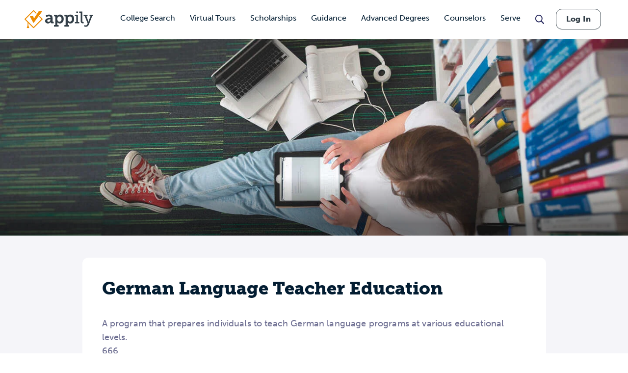

--- FILE ---
content_type: text/html; charset=UTF-8
request_url: https://www.appily.com/guidance/majors-degrees/german-language-teacher-education
body_size: 39055
content:
<!DOCTYPE html><html lang="en" dir="ltr" prefix="og: https://ogp.me/ns#"><head><meta name="viewport" content="width=device-width, initial-scale=1, maximum-scale=5,user-scalable=1"/><meta name="mobile-web-app-capable" content="yes" /><meta http-equiv="X-UA-Compatible" content="IE=edge" /><link rel="apple-touch-icon" sizes="180x180" href="/apple-touch-icon.png"><link rel="icon" type="image/png" sizes="32x32" href="/favicon-32x32.png"><link rel="icon" type="image/png" sizes="16x16" href="/favicon-16x16.png"><link rel="manifest" href="/site.webmanifest"><link rel="mask-icon" href="/safari-pinned-tab.svg" color="#5bbad5"><link rel="dns-prefetch" href="//cdn.cookielaw.org"><link rel="preconnect" href="//cdn.cookielaw.org"><link rel="dns-prefetch" href="//www.googletagmanager.com"><link rel="preconnect" href="//www.googletagmanager.com"><link rel="dns-prefetch" href="//www.googletagservices.com"><link rel="preconnect" href="//www.googletagservices.com"><link rel="dns-prefetch" href="//kit.fontawesome.com/"><link rel="preconnect" href="//kit.fontawesome.com/"><link rel="dns-prefetch" href="//edge.marker.io/"><link rel="preconnect" href="//edge.marker.io/"><link rel="dns-prefetch" href="//script.hotjar.com"><link rel="preconnect" href="//script.hotjar.com"><link rel="dns-prefetch" href="//js.convertflow.co/"><link rel="preconnect" href="//js.convertflow.co/"><link rel="dns-prefetch" href="//www.youvisit.com/"><link rel="preconnect" href="//www.youvisit.com/"><link rel="dns-prefetch" href="//ajax.googleapis.com/"><link rel="preconnect" href="//ajax.googleapis.com/"><meta name="msapplication-TileColor" content="#da532c"><meta name="theme-color" content="#ffffff"><meta charset="utf-8" /><noscript><style>form.antibot * :not(.antibot-message) { display: none !important; }</style></noscript><meta name="description" content="A program that prepares individuals to teach German language programs at various educational levels." /><link rel="canonical" href="https://www.appily.com/guidance/majors-degrees/german-language-teacher-education" /><meta property="og:title" content="German Language Teacher Education" /><meta name="baggage" content="sentry-trace_id=59e9a77ae53b47e6bd32fa956082b374,sentry-sample_rand=0.13225,sentry-public_key=68c8c5e91b454f9198232d345ac569a0,sentry-org_id=4504973079674880,sentry-environment=production" /><meta name="sentry-trace" content="59e9a77ae53b47e6bd32fa956082b374-e47182be5b4e4168" /><meta name="traceparent" content="" /><meta name="Generator" content="Drupal 10 (https://www.drupal.org)" /><meta name="MobileOptimized" content="width" /><meta name="HandheldFriendly" content="true" /><meta name="viewport" content="width=device-width, initial-scale=1.0" /><script data-cfasync="false" type="text/javascript" id="vwoCode">window._vwo_code ||
(function () {
var w=window,
d=document;
if (d.URL.indexOf('__vwo_disable__') > -1 || w._vwo_code) {
return;
}
var account_id=1116614,
version=2.2,
settings_tolerance=2000,
hide_element='body',
background_color='white',
hide_element_style = 'opacity:0 !important;filter:alpha(opacity=0) !important;background:' + background_color + ' !important;transition:none !important;',
f=!1,v=d.querySelector('#vwoCode'),cc={};try{var e=JSON.parse(localStorage.getItem('_vwo_'+account_id+'_config'));cc=e&&'object'==typeof e?e:{}}catch(e){}function r(t){try{return decodeURIComponent(t)}catch(e){return t}}var s=function(){var e={combination:[],combinationChoose:[],split:[],exclude:[],uuid:null,consent:null,optOut:null},t=d.cookie||'';if(!t)return e;for(var n,i,o=/(?:^|;s*)(?:(_vis_opt_exp_(d+)_combi=([^;]*))|(_vis_opt_exp_(d+)_combi_choose=([^;]*))|(_vis_opt_exp_(d+)_split=([^:;]*))|(_vis_opt_exp_(d+)_exclude=[^;]*)|(_vis_opt_out=([^;]*))|(_vwo_global_opt_out=[^;]*)|(_vwo_uuid=([^;]*))|(_vwo_consent=([^;]*)))/g;null!==(n=o.exec(t));)try{n[1]?e.combination.push({id:n[2],value:r(n[3])}):n[4]?e.combinationChoose.push({id:n[5],value:r(n[6])}):n[7]?e.split.push({id:n[8],value:r(n[9])}):n[10]?e.exclude.push({id:n[11]}):n[12]?e.optOut=r(n[13]):n[14]?e.optOut=!0:n[15]?e.uuid=r(n[16]):n[17]&&(i=r(n[18]),e.consent=i&&3<=i.length?i.substring(0,3):null)}catch(e){}return e}();function i(){var e=function(){if(w.VWO&&Array.isArray(w.VWO))for(var e=0;e<w.VWO.length;e++){var t=w.VWO[e];if(Array.isArray(t)&&('setVisitorId'===t[0]||'setSessionId'===t[0]))return!0}return!1}(),t='a='+account_id+'&u='+encodeURIComponent(w._vis_opt_url||d.URL)+'&vn='+version+('undefined'!=typeof platform?'&p='+platform:'')+'&st='+w.performance.now();e||((n=function(){var e,t=[],n={},i=w.VWO&&w.VWO.appliedCampaigns||{};for(e in i){var o=i[e]&&i[e].v;o&&(t.push(e+'-'+o+'-1'),n[e]=!0)}if(s&&s.combination)for(var r=0;r<s.combination.length;r++){var a=s.combination[r];n[a.id]||t.push(a.id+'-'+a.value)}return t.join('|')}())&&(t+='&c='+n),(n=function(){var e=[],t={};if(s&&s.combinationChoose)for(var n=0;n<s.combinationChoose.length;n++){var i=s.combinationChoose[n];e.push(i.id+'-'+i.value),t[i.id]=!0}if(s&&s.split)for(var o=0;o<s.split.length;o++)t[(i=s.split[o]).id]||e.push(i.id+'-'+i.value);return e.join('|')}())&&(t+='&cc='+n),(n=function(){var e={},t=[];if(w.VWO&&Array.isArray(w.VWO))for(var n=0;n<w.VWO.length;n++){var i=w.VWO[n];if(Array.isArray(i)&&'setVariation'===i[0]&&i[1]&&Array.isArray(i[1]))for(var o=0;o<i[1].length;o++){var r,a=i[1][o];a&&'object'==typeof a&&(r=a.e,a=a.v,r&&a&&(e[r]=a))}}for(r in e)t.push(r+'-'+e[r]);return t.join('|')}())&&(t+='&sv='+n)),s&&s.optOut&&(t+='&o='+s.optOut);var n=function(){var e=[],t={};if(s&&s.exclude)for(var n=0;n<s.exclude.length;n++){var i=s.exclude[n];t[i.id]||(e.push(i.id),t[i.id]=!0)}return e.join('|')}();return n&&(t+='&e='+n),s&&s.uuid&&(t+='&id='+s.uuid),s&&s.consent&&(t+='&consent='+s.consent),w.name&&-1<w.name.indexOf('_vis_preview')&&(t+='&pM=true'),w.VWO&&w.VWO.ed&&(t+='&ed='+w.VWO.ed),t}code={nonce:v&&v.nonce,library_tolerance:function(){return'undefined'!=typeof library_tolerance?library_tolerance:void 0},settings_tolerance:function(){return cc.sT||settings_tolerance},hide_element_style:function(){return'{'+(cc.hES||hide_element_style)+'}'},hide_element:function(){return performance.getEntriesByName('first-contentful-paint')[0]?'':'string'==typeof cc.hE?cc.hE:hide_element},getVersion:function(){return version},finish:function(e){var t;f||(f=!0,(t=d.getElementById('_vis_opt_path_hides'))&&t.parentNode.removeChild(t),e&&((new Image).src='https://dev.visualwebsiteoptimizer.com/ee.gif?a='+account_id+e))},finished:function(){return f},addScript:function(e){var t=d.createElement('script');t.type='text/javascript',e.src?t.src=e.src:t.text=e.text,v&&t.setAttribute('nonce',v.nonce),d.getElementsByTagName('head')[0].appendChild(t)},load:function(e,t){t=t||{};var n=new XMLHttpRequest;n.open('GET',e,!0),n.withCredentials=!t.dSC,n.responseType=t.responseType||'text',n.onload=function(){if(t.onloadCb)return t.onloadCb(n,e);200===n.status?_vwo_code.addScript({text:n.responseText}):_vwo_code.finish('&e=loading_failure:'+e)},n.onerror=function(){if(t.onerrorCb)return t.onerrorCb(e);_vwo_code.finish('&e=loading_failure:'+e)},n.send()},init:function(){var e,t=this.settings_tolerance();w._vwo_settings_timer=setTimeout(function(){_vwo_code.finish()},t),'body'!==this.hide_element()?(n=d.createElement('style'),e=(t=this.hide_element())?t+this.hide_element_style():'',t=d.getElementsByTagName('head')[0],n.setAttribute('id','_vis_opt_path_hides'),v&&n.setAttribute('nonce',v.nonce),n.setAttribute('type','text/css'),n.styleSheet?n.styleSheet.cssText=e:n.appendChild(d.createTextNode(e)),t.appendChild(n)):(n=d.getElementsByTagName('head')[0],(e=d.createElement('div')).style.cssText='z-index: 2147483647 !important;position: fixed !important;left: 0 !important;top: 0 !important;width: 100% !important;height: 100% !important;background:'+background_color+' !important;',e.setAttribute('id','_vis_opt_path_hides'),e.classList.add('_vis_hide_layer'),n.parentNode.insertBefore(e,n.nextSibling));var n='https://dev.visualwebsiteoptimizer.com/j.php?'+i();-1!==w.location.search.indexOf('_vwo_xhr')?this.addScript({src:n}):this.load(n+'&x=true',{l:1})}};w._vwo_code=code;code.init();})();</script><script>window.schema_highlighter={accountId: 'Appily', output: false}</script><script async src="https://cdn.schemaapp.com/javascript/highlight.js"></script><link rel="icon" href="/favicon.ico" type="image/vnd.microsoft.icon" /><title>German Language Teacher Education</title><link rel="stylesheet" href="https://use.typekit.net/kwg1dqe.css"><link rel="stylesheet" media="all" href="/core/themes/stable9/css/system/components/align.module.css?t8ynjf" /><link rel="stylesheet" media="all" href="/core/themes/stable9/css/system/components/fieldgroup.module.css?t8ynjf" /><link rel="stylesheet" media="all" href="/core/themes/stable9/css/system/components/container-inline.module.css?t8ynjf" /><link rel="stylesheet" media="all" href="/core/themes/stable9/css/system/components/clearfix.module.css?t8ynjf" /><link rel="stylesheet" media="all" href="/core/themes/stable9/css/system/components/details.module.css?t8ynjf" /><link rel="stylesheet" media="all" href="/core/themes/stable9/css/system/components/hidden.module.css?t8ynjf" /><link rel="stylesheet" media="all" href="/core/themes/stable9/css/system/components/item-list.module.css?t8ynjf" /><link rel="stylesheet" media="all" href="/core/themes/stable9/css/system/components/js.module.css?t8ynjf" /><link rel="stylesheet" media="all" href="/core/themes/stable9/css/system/components/nowrap.module.css?t8ynjf" /><link rel="stylesheet" media="all" href="/core/themes/stable9/css/system/components/position-container.module.css?t8ynjf" /><link rel="stylesheet" media="all" href="/core/themes/stable9/css/system/components/reset-appearance.module.css?t8ynjf" /><link rel="stylesheet" media="all" href="/core/themes/stable9/css/system/components/resize.module.css?t8ynjf" /><link rel="stylesheet" media="all" href="/core/themes/stable9/css/system/components/system-status-counter.css?t8ynjf" /><link rel="stylesheet" media="all" href="/core/themes/stable9/css/system/components/system-status-report-counters.css?t8ynjf" /><link rel="stylesheet" media="all" href="/core/themes/stable9/css/system/components/system-status-report-general-info.css?t8ynjf" /><link rel="stylesheet" media="all" href="/core/themes/stable9/css/system/components/tablesort.module.css?t8ynjf" /><link rel="stylesheet" media="all" href="/core/themes/stable9/css/views/views.module.css?t8ynjf" /><link rel="stylesheet" media="all" href="/modules/contrib/ckeditor_indentblock/css/plugins/indentblock/ckeditor.indentblock.css?t8ynjf" /><link rel="stylesheet" media="all" href="/themes/custom/fingerprint/css/font-awesome.min.css?t8ynjf" /><link rel="stylesheet" media="all" href="/themes/custom/fingerprint/css/footable/footable.standalone.min.css?t8ynjf" /><link rel="stylesheet" media="print" href="/themes/custom/fingerprint/css/print.css?t8ynjf" /><link rel="stylesheet" media="all" href="/themes/custom/fingerprint/css/styles.css?t8ynjf" /><link rel="stylesheet" media="all" href="/themes/custom/fingerprint/css/circle-chart.css?t8ynjf" /><script type="text/javascript" src="https://cdn.cookielaw.org/consent/f621c13f-1c94-43c9-8362-0f5d72c69f26/OtAutoBlock.js"></script><script src="https://cdn.cookielaw.org/scripttemplates/otSDKStub.js" type="text/javascript" charset="UTF-8" data-domain-script="f621c13f-1c94-43c9-8362-0f5d72c69f26"></script><script src="/sites/default/files/js/js_lop1SmVbBQmZ_wKFQlZpKBL2blnK68UL8xx_IxVWxkg.js?scope=header&amp;delta=0&amp;language=en&amp;theme=fingerprint&amp;include=eJx9jFEOgyAQRC-EciSy4ojoypKF2vb2JaZNSj_6s5l5b7KUc-Sn8zvmWEXdErlCLf3gTKXCeQalWza-aTxcAalfrRdmBLyrm1j8bpaYAjRrTPUzGLJKe4_OBZaJuENbGVbQDO3oQZs0IqnSHUUO2K88ljP8c2NZ42GUTiR73RfE9mHv"></script><script src="https://kit.fontawesome.com/dc9b8cf94b.js" defer crossorigin="anonymous"></script><script src="https://use.fontawesome.com/releases/v6.4.0/js/v4-shims.js" defer crossorigin="anonymous"></script><script type="text/javascript">
document.documentElement.classList.add('fouc-js');
</script><script type="text/javascript">
(function(c,l,a,r,i,t,y){
c[a]=c[a]||function(){(c[a].q=c[a].q||[]).push(arguments)};
t=l.createElement(r);t.async=1;t.src="https://www.clarity.ms/tag/"+i;
y=l.getElementsByTagName(r)[0];y.parentNode.insertBefore(t,y);
})(window, document, "clarity", "script", "oez0lwu6cv");
</script></head><body x-data="{ mobile_nav_open: false }" x-bind:class="mobile_nav_open ? 'hamburger-open' : '' " class="page-taxonomy-type-major section-guidance path-taxonomy"> <main> <a href="#main-content" class="visually-hidden focusable"> Skip to main content </a><div class="dialog-off-canvas-main-canvas" data-off-canvas-main-canvas><div id="overlay"></div><header class="header"><div class="header__logo-nav"><div class="college-sidebar--mobile" style="display: none;"><div class="college--sidebar-wrap--mobile" x-data="{ mobileMenu: false }" :class="mobileMenu ? 'mobile-menu-open' : ''"><div class="college--sidebar--mobile-toggle" @click="mobileMenu = !mobileMenu"> <span class="college--sidebar--mobile-toggle-text">Overview</span> <i class="fa-solid fa-caret-down" x-show="!mobileMenu"></i> <i class="fa-solid fa-caret-up" x-show="mobileMenu"></i></div> <aside class="college--sidebar" x-show="mobileMenu"><ul><li><a href="#overview">Overview</a></li><li><a href="#tuition">Tuition, Cost &amp; Aid</a></li><li><a href="#admissions">Admissions</a></li><li><a href="#academics">Academics</a></li><li><a href="#campus-life">Campus Life</a></li><li><a href="#after-graduation">After Graduation</a></li><li><a href="#reviews" class="sidebar-reviews">Reviews</a></li></ul> </aside></div></div><div id="block-fingerprint-branding" class="block block-system block-system-branding-block"><div class="block__content"><div class="cappex-logo"> <a href="/" title="Home" rel="home"></a></div></div></div><div aria-label="Main Navigation" class="visually-hidden" id="block-fingerprint-main-menu-menu" class="block-title">Main navigation</div><nav style="display: none" aria-labelledby="block-fingerprint-main-menu-menu" id="block-fingerprint-main-menu" class="main-navigation"><ul class="nav-menu"><li class="nav-item has-sub-nav"> <a href="/colleges" class="gtm-navigation-click-main-menu" data-menu-level="0" data-drupal-link-system-path="node/342496">College Search</a> <button class="toggle-sub-nav nav-item--toggle-down nav-menu-toggle">Toggle the dropdown menu</button><div class="sub-nav"><ul class="sub-nav-group"><li> <a href="/colleges" class="gtm-navigation-click-main-menu" data-menu-level="1" data-drupal-link-system-path="node/342496">Search all Colleges</a></li><li> <span class="gtm-navigation-click-main-menu" data-menu-level="1">Colleges by Ranking</span> <button class="toggle-sub-nav nav-item--toggle-down nav-menu-toggle">Toggle the dropdown menu</button><div class="sub-nav"><ul class="sub-nav-group"><li> <a href="/colleges/best-colleges/state" class="gtm-navigation-click-main-menu" data-menu-level="2" data-drupal-link-system-path="node/292811">Best Colleges by State</a></li></ul></div></li><li> <span class="gtm-navigation-click-main-menu" data-menu-level="1">Colleges by Location</span> <button class="toggle-sub-nav nav-item--toggle-down nav-menu-toggle">Toggle the dropdown menu</button><div class="sub-nav"><ul class="sub-nav-group"><li> <a href="/colleges/city" class="gtm-navigation-click-main-menu" data-menu-level="2" data-drupal-link-system-path="node/186101">Search by City</a></li><li> <a href="/colleges/state" class="gtm-navigation-click-main-menu" data-menu-level="2" data-drupal-link-system-path="node/826">Search by State</a></li></ul></div></li><li> <span class="gtm-navigation-click-main-menu" data-menu-level="1">Colleges by Academics</span> <button class="toggle-sub-nav nav-item--toggle-down nav-menu-toggle">Toggle the dropdown menu</button><div class="sub-nav"><ul class="sub-nav-group"><li> <a href="/colleges/act" class="gtm-navigation-click-main-menu" data-menu-level="2" data-drupal-link-system-path="node/186116">ACT</a></li><li> <a href="/colleges/gpa" class="gtm-navigation-click-main-menu" data-menu-level="2" data-drupal-link-system-path="node/186106">GPA</a></li><li> <a href="/colleges/sat" class="gtm-navigation-click-main-menu" data-menu-level="2" data-drupal-link-system-path="node/186111">SAT</a></li></ul></div></li><li> <span class="gtm-navigation-click-main-menu" data-menu-level="1">Colleges by Campus Resources</span> <button class="toggle-sub-nav nav-item--toggle-down nav-menu-toggle">Toggle the dropdown menu</button><div class="sub-nav"><ul class="sub-nav-group"><li> <a href="/colleges/identity-group/cultural-student-resource-groups" class="gtm-navigation-click-main-menu" data-menu-level="2" data-drupal-link-system-path="node/293581">Cultural Student Resource Groups</a></li><li> <a href="/colleges/identity-group/with-disability-housing" class="gtm-navigation-click-main-menu" data-menu-level="2" data-drupal-link-system-path="node/293591">Disability Housing Available</a></li><li> <a href="/colleges/identity-group/LGBTQIA-student-resource-groups" class="gtm-navigation-click-main-menu" data-menu-level="2" data-drupal-link-system-path="node/293586">LGBTQIA Student Resource Groups</a></li><li> <a href="/colleges/identity-group/womens-centers-on-campus" class="gtm-navigation-click-main-menu" data-menu-level="2" data-drupal-link-system-path="node/293596">Women’s Centers on Campus</a></li></ul></div></li><li> <span class="gtm-navigation-click-main-menu" data-menu-level="1">Colleges by Identity Group</span> <button class="toggle-sub-nav nav-item--toggle-down nav-menu-toggle">Toggle the dropdown menu</button><div class="sub-nav"><ul class="sub-nav-group"><li> <a href="/colleges/identity-group/hispanic-serving-institutions-colleges" class="gtm-navigation-click-main-menu" data-menu-level="2" data-drupal-link-system-path="node/293681">Hispanic Serving</a></li><li> <a href="/colleges/identity-group/historically-black-colleges-universities" class="gtm-navigation-click-main-menu" data-menu-level="2" data-drupal-link-system-path="node/293686">HBCUs</a></li><li> <a href="/colleges/identity-group/womens-colleges" class="gtm-navigation-click-main-menu" data-menu-level="2" data-drupal-link-system-path="node/293696">Women&#039;s Colleges</a></li><li> <a href="https://www.appily.com/colleges/identity-group/religious-affiliation" class="gtm-navigation-click-main-menu" data-menu-level="2">Religious Colleges</a></li></ul></div></li><li> <span class="gtm-navigation-click-main-menu" data-menu-level="1">Colleges by Admission Criteria</span> <button class="toggle-sub-nav nav-item--toggle-down nav-menu-toggle">Toggle the dropdown menu</button><div class="sub-nav"><ul class="sub-nav-group"><li> <a href="/colleges/admission-criteria/test-optional" class="gtm-navigation-click-main-menu" data-menu-level="2" data-drupal-link-system-path="node/293896">Test Optional Colleges</a></li><li> <a href="/colleges/admission-criteria/need-blind" class="gtm-navigation-click-main-menu" data-menu-level="2" data-drupal-link-system-path="node/293891">Need Blind Colleges</a></li><li> <a href="/colleges/admission-criteria/direct-admissions" class="gtm-navigation-click-main-menu" data-menu-level="2" data-drupal-link-system-path="node/296831">Direct Admissions</a></li><li> <a href="/colleges/acceptance-rate" class="gtm-navigation-click-main-menu" data-menu-level="2" data-drupal-link-system-path="node/347356">Acceptance Rate</a></li></ul></div></li></ul></div></li><li class="nav-item"> <a href="/virtual-college-tours" class="gtm-navigation-click-main-menu" data-menu-level="0" data-drupal-link-system-path="node/293861">Virtual Tours</a></li><li class="nav-item has-sub-nav"> <a href="/scholarships" class="gtm-navigation-click-main-menu" data-menu-level="0" data-drupal-link-system-path="scholarships">Scholarships</a> <button class="toggle-sub-nav nav-item--toggle-down nav-menu-toggle">Toggle the dropdown menu</button><div class="sub-nav"><ul class="sub-nav-group"><li> <a href="/scholarships" class="gtm-navigation-click-main-menu" data-menu-level="1" data-drupal-link-system-path="scholarships">Search all Scholarships</a></li><li> <span class="gtm-navigation-click-main-menu" data-menu-level="1">Scholarships by Grade Level</span> <button class="toggle-sub-nav nav-item--toggle-down nav-menu-toggle">Toggle the dropdown menu</button><div class="sub-nav"><ul class="sub-nav-group"><li> <a href="/scholarships/high-school-juniors" class="gtm-navigation-click-main-menu" data-menu-level="2" data-drupal-link-system-path="node/342476">High School Juniors</a></li><li> <a href="/scholarships/high-school-seniors" class="gtm-navigation-click-main-menu" data-menu-level="2" data-drupal-link-system-path="node/342481">High School Seniors</a></li><li> <a href="/scholarships/college-freshmen" class="gtm-navigation-click-main-menu" data-menu-level="2" data-drupal-link-system-path="scholarships/college-freshmen">College Freshmen</a></li><li> <a href="/scholarships/college-sophomores" class="gtm-navigation-click-main-menu" data-menu-level="2" data-drupal-link-system-path="scholarships/college-sophomores">College Sophomores</a></li><li> <a href="/scholarships/masters-degrees" class="gtm-navigation-click-main-menu" data-menu-level="2" data-drupal-link-system-path="scholarships/masters-degrees">Masters Degrees</a></li></ul></div></li><li> <span class="gtm-navigation-click-main-menu" data-menu-level="1">Scholarships by Demographic</span> <button class="toggle-sub-nav nav-item--toggle-down nav-menu-toggle">Toggle the dropdown menu</button><div class="sub-nav"><ul class="sub-nav-group"><li> <a href="/scholarships/women" class="gtm-navigation-click-main-menu" data-menu-level="2" data-drupal-link-system-path="scholarships/women">Women&#039;s Scholarship</a></li><li> <a href="/scholarships/african-american" class="gtm-navigation-click-main-menu" data-menu-level="2" data-drupal-link-system-path="scholarships/african-american">African American Scholarships</a></li><li> <a href="/scholarships/hispanic-latinos" class="gtm-navigation-click-main-menu" data-menu-level="2" data-drupal-link-system-path="scholarships/hispanic-latinos">Hispanic Scholarships</a></li><li> <a href="/scholarships/lgbtqia" class="gtm-navigation-click-main-menu" data-menu-level="2" data-drupal-link-system-path="scholarships/lgbtqia">LGBTQIA+ Scholarships</a></li><li> <a href="/scholarships/first-generation" class="gtm-navigation-click-main-menu" data-menu-level="2" data-drupal-link-system-path="scholarships/first-generation">First Generation Scholarships</a></li><li> <a href="https://www.appily.com/scholarships/undocumented-immigrant-students" class="gtm-navigation-click-main-menu" data-menu-level="2">Undocumented Students</a></li></ul></div></li><li> <a href="/scholarships/easy-money-scholarship" class="gtm-navigation-click-main-menu" data-menu-level="1" data-drupal-link-system-path="node/347441">Easy Money Scholarship $1,000</a></li></ul></div></li><li class="nav-item has-sub-nav"> <span class="gtm-navigation-click-main-menu" data-menu-level="0">Guidance</span> <button class="toggle-sub-nav nav-item--toggle-down nav-menu-toggle">Toggle the dropdown menu</button><div class="sub-nav"><ul class="sub-nav-group"><li> <span class="gtm-navigation-click-main-menu" data-menu-level="1">Quizzes &amp; Calculators</span> <button class="toggle-sub-nav nav-item--toggle-down nav-menu-toggle">Toggle the dropdown menu</button><div class="sub-nav"><ul class="sub-nav-group"><li> <a href="https://www.appily.com/college-chances-calculator" class="gtm-navigation-click-main-menu" data-menu-level="2">College Acceptance Calculator </a></li><li> <a href="https://www.appily.com/free-college-list-maker" class="gtm-navigation-click-main-menu" data-menu-level="2">College List Maker</a></li><li> <a href="/college-major-quiz" class="gtm-navigation-click-main-menu" data-menu-level="2" data-drupal-link-system-path="node/294401">College Major Quiz</a></li><li> <a href="/quizzes/find-the-perfect-college" class="gtm-navigation-click-main-menu" data-menu-level="2" data-drupal-link-system-path="node/294036">College Match Quiz</a></li><li> <a href="/digital-college-planner" class="gtm-navigation-click-main-menu" data-menu-level="2" data-drupal-link-system-path="node/297036">College Planner</a></li><li> <a href="https://www.appily.com/compare-costs-of-colleges" class="gtm-navigation-click-main-menu" data-menu-level="2">Compare Costs of Colleges</a></li></ul></div></li><li> <a href="/guidance/majors-degrees" class="gtm-navigation-click-main-menu" data-menu-level="1" data-drupal-link-system-path="node/293661">Explore Majors</a> <button class="toggle-sub-nav nav-item--toggle-down nav-menu-toggle">Toggle the dropdown menu</button><div class="sub-nav"><ul class="sub-nav-group"><li> <a href="/guidance/majors-degrees" class="gtm-navigation-click-main-menu" data-menu-level="2" data-drupal-link-system-path="node/293661">Majors &amp; Degrees</a></li><li> <a href="/colleges/best-colleges/major" class="gtm-navigation-click-main-menu" data-menu-level="2" data-drupal-link-system-path="node/292816">Best Colleges by Major</a></li></ul></div></li><li> <a href="/guidance/articles" class="gtm-navigation-click-main-menu" data-menu-level="1" data-drupal-link-system-path="node/33">Articles</a> <button class="toggle-sub-nav nav-item--toggle-down nav-menu-toggle">Toggle the dropdown menu</button><div class="sub-nav"><ul class="sub-nav-group"><li> <a href="/guidance/articles/finding-your-college" class="gtm-navigation-click-main-menu" data-menu-level="2" data-drupal-link-system-path="taxonomy/term/19">Finding Your College</a></li><li> <a href="/guidance/articles/paying-for-college" class="gtm-navigation-click-main-menu" data-menu-level="2" data-drupal-link-system-path="taxonomy/term/20">Paying for College</a></li><li> <a href="/guidance/articles/applying-to-college" class="gtm-navigation-click-main-menu" data-menu-level="2" data-drupal-link-system-path="taxonomy/term/17">Applying to College</a></li><li> <a href="/guidance/articles/college-affordability" class="gtm-navigation-click-main-menu" data-menu-level="2" data-drupal-link-system-path="taxonomy/term/55131">College Affordability</a></li><li> <a href="/guidance/articles/college-life" class="gtm-navigation-click-main-menu" data-menu-level="2" data-drupal-link-system-path="taxonomy/term/18">College Life</a></li><li> <a href="/guidance/articles/college-admission-tests" class="gtm-navigation-click-main-menu" data-menu-level="2" data-drupal-link-system-path="taxonomy/term/21">College Admission Tests</a></li><li> <a href="/guidance/articles/academics-college-readiness" class="gtm-navigation-click-main-menu" data-menu-level="2" data-drupal-link-system-path="taxonomy/term/16">Academics &amp; Readiness</a></li><li> <a href="https://www.appily.com/guidance/parents/articles-resources" class="gtm-navigation-click-main-menu" data-menu-level="2">Parent Articles</a></li></ul></div></li><li> <span class="gtm-navigation-click-main-menu" data-menu-level="1">Resources</span> <button class="toggle-sub-nav nav-item--toggle-down nav-menu-toggle">Toggle the dropdown menu</button><div class="sub-nav"><ul class="sub-nav-group"><li> <a href="/guidance/counselors" class="gtm-navigation-click-main-menu" data-menu-level="2" data-drupal-link-system-path="node/296481">Counselor Hub</a></li><li> <a href="/guidance/parents" class="gtm-navigation-click-main-menu" data-menu-level="2" data-drupal-link-system-path="node/293936">Parent Hub</a></li></ul></div></li><li> <a href="/match" class="gtm-navigation-click-main-menu" data-menu-level="1" data-drupal-link-system-path="node/293706">Direct Admission</a></li><li> <a href="/guidance/transfer-student" class="gtm-navigation-click-main-menu" data-menu-level="1" data-drupal-link-system-path="node/272836">College Transfer Center</a></li><li> <a href="/guidance/equity-and-access" class="gtm-navigation-click-main-menu" data-menu-level="1" data-drupal-link-system-path="node/275451">Equity &amp; Access</a></li></ul></div></li><li class="nav-item has-sub-nav"> <a href="https://www.advance.appily.com/" class="gtm-navigation-click-main-menu" data-menu-level="0">Advanced Degrees</a> <button class="toggle-sub-nav nav-item--toggle-down nav-menu-toggle">Toggle the dropdown menu</button><div class="sub-nav"><ul class="sub-nav-group"><li> <a href="https://advance.appily.com/careers" class="gtm-navigation-click-main-menu" data-menu-level="1">Free Career Quizzes</a> <button class="toggle-sub-nav nav-item--toggle-down nav-menu-toggle">Toggle the dropdown menu</button><div class="sub-nav"><ul class="sub-nav-group"><li> <a href="https://advance.appily.com/careers/business" class="gtm-navigation-click-main-menu" data-menu-level="2">Business Quiz</a></li><li> <a href="https://advance.appily.com/careers/education" class="gtm-navigation-click-main-menu" data-menu-level="2">Education Quiz</a></li><li> <a href="https://advance.appily.com/careers/healthcare" class="gtm-navigation-click-main-menu" data-menu-level="2">Health Care Quiz</a></li></ul></div></li><li> <a href="https://advance.appily.com/degree-completion" class="gtm-navigation-click-main-menu" data-menu-level="1">Degree Completion</a> <button class="toggle-sub-nav nav-item--toggle-down nav-menu-toggle">Toggle the dropdown menu</button><div class="sub-nav"><ul class="sub-nav-group"><li> <a href="https://my.appily.com/register/adult/buildplanquiz1/degree" class="gtm-navigation-click-main-menu" data-menu-level="2">Get Your Back to School Plan</a></li></ul></div></li><li> <a href="https://advance.appily.com/blog" class="gtm-navigation-click-main-menu" data-menu-level="1">Blog</a></li></ul></div></li><li class="nav-item"> <a href="/guidance/counselors" class="gtm-navigation-click-main-menu" data-menu-level="0" data-drupal-link-system-path="node/296481">Counselors</a></li><li class="nav-item has-sub-nav"> <a href="/serve" class="gtm-navigation-click-main-menu" data-menu-level="0" data-drupal-link-system-path="node/347126">Serve</a> <button class="toggle-sub-nav nav-item--toggle-down nav-menu-toggle">Toggle the dropdown menu</button><div class="sub-nav"><ul class="sub-nav-group"><li> <span class="gtm-navigation-click-main-menu" data-menu-level="1">Programs</span> <button class="toggle-sub-nav nav-item--toggle-down nav-menu-toggle">Toggle the dropdown menu</button><div class="sub-nav"><ul class="sub-nav-group"><li> <a href="/serve/reserve-officers-training-corps-rotc" class="gtm-navigation-click-main-menu" data-menu-level="2" data-drupal-link-system-path="node/348756">ROTC</a></li><li> <a href="/serve/programs?benefit=education" class="gtm-navigation-click-main-menu" data-menu-level="2" data-drupal-link-query="{&quot;benefit&quot;:&quot;education&quot;}" data-drupal-link-system-path="node/347131">Education &amp; Career Development</a></li><li> <a href="/serve/programs?benefit=financial" class="gtm-navigation-click-main-menu" data-menu-level="2" data-drupal-link-query="{&quot;benefit&quot;:&quot;financial&quot;}" data-drupal-link-system-path="node/347131">Financial Stability &amp; Benefits</a></li><li> <a href="/serve/programs?benefit=technical" class="gtm-navigation-click-main-menu" data-menu-level="2" data-drupal-link-query="{&quot;benefit&quot;:&quot;technical&quot;}" data-drupal-link-system-path="node/347131">Technical &amp; Specialized Training</a></li></ul></div></li><li> <span class="gtm-navigation-click-main-menu" data-menu-level="1">Branches</span> <button class="toggle-sub-nav nav-item--toggle-down nav-menu-toggle">Toggle the dropdown menu</button><div class="sub-nav"><ul class="sub-nav-group"><li> <a href="/serve/army" class="gtm-navigation-click-main-menu" data-menu-level="2" data-drupal-link-system-path="node/347141">Army</a></li><li> <a href="/serve/air-force" class="gtm-navigation-click-main-menu" data-menu-level="2" data-drupal-link-system-path="node/347306">Air Force</a></li><li> <a href="/serve/navy" class="gtm-navigation-click-main-menu" data-menu-level="2" data-drupal-link-system-path="node/347301">Navy</a></li><li> <a href="/serve/marine-corps" class="gtm-navigation-click-main-menu" data-menu-level="2" data-drupal-link-system-path="node/347296">Marines</a></li><li> <a href="/serve/space-force" class="gtm-navigation-click-main-menu" data-menu-level="2" data-drupal-link-system-path="node/347311">Space Force</a></li><li> <a href="/serve/coast-guard" class="gtm-navigation-click-main-menu" data-menu-level="2" data-drupal-link-system-path="node/347321">Coast Guard</a></li><li> <a href="/serve/army-national-guard" class="gtm-navigation-click-main-menu" data-menu-level="2" data-drupal-link-system-path="node/350966">Army National Guard</a></li><li> <a href="https://www.appily.com/serve/air-national-guard" class="gtm-navigation-click-main-menu" data-menu-level="2">Air National Guard</a></li></ul></div></li><li> <a href="/serve/virtual-tours" class="gtm-navigation-click-main-menu" data-menu-level="1" data-drupal-link-system-path="node/348761">Virtual Tours</a></li><li> <a href="/serve/articles" class="gtm-navigation-click-main-menu" data-menu-level="1" data-drupal-link-system-path="node/351056">Articles</a></li></ul></div></li></ul> </nav><div class="mobile-hamburger--wrap"> <a @click.prevent="mobile_nav_open = ! mobile_nav_open" href="#" class="open-panel navbar-toggle"> <span class="sr-only">Toggle navigation</span> <span class="navbar-toggle__bars"></span> </a></div><div class="cappex-block-search-wrapper block block-search container-inline" id="block-algoliadropdownsearchcolleges"><div class="block__content"><div><div class="js-form-item form-item js-form-type-textfield form-item- js-form-item- form-no-label js-"> <input class="cappex-block-search-input form-text" placeholder="Search Colleges" aria-label="Search Colleges" type="text" size="60" maxlength="128" /></div></div></div><div class="search-toggle--search"></div></div><div class="nav-cta--standard"> <a href="https://my.appily.com/login" rel="nofollow" class="button button--small button--tertiary">Log In</a></div></div><div class="row"></div><div id="mobile-navigation-region" x-bind:class="mobile_nav_open ? 'open' : '' "><div class="mobile-algolia-search"><div class="mobile-algolia-search__inner"><div class="mobile-algolia-search__content"><div class="js-form-item form-item js-form-type-textfield form-item- js-form-item- form-no-label js-"> <input class="cappex-block-search-input form-text aa-input" placeholder="Search Colleges" aria-label="Search Colleges" type="text" size="60" maxlength="128" autocomplete="off" spellcheck="false" role="combobox" aria-autocomplete="both" aria-expanded="false" aria-owns="algolia-autocomplete-listbox-0" dir="auto" style="position: relative; vertical-align: top;"><pre aria-hidden="true" style="position: absolute; visibility: hidden; white-space: pre; font-family: museo-sans, sans-serif; font-size: 16px; font-style: normal; font-variant: normal; font-weight: 400; word-spacing: 0px; letter-spacing: 0px; text-indent: 0px; text-rendering: auto; text-transform: none;"></pre><span class="aa-dropdown-menu" role="listbox" id="algolia-autocomplete-listbox-0" style="position: absolute; top: 100%; left: 0px; z-index: 100; display: none; right: auto;"><div class="aa-dataset-1"></div></div></div></div></div><div aria-label="Main Navigation" class="visually-hidden" id="block-mainnavigation-menu" class="block-title">Main navigation</div><nav aria-labelledby="block-mainnavigation-menu" id="block-mainnavigation" class="mobile-navigation"><ul class="mobile-navigation-menu"><li class="nav-item has-sub-nav" x-data="{ open: false }" x-bind:class="open ? 'open' : 'closed' " @click.outside="open = false"> <a href="/colleges" class="gtm-navigation-click-main-menu" data-menu-level="0" data-drupal-link-system-path="node/342496">College Search</a> <button class="toggle-sub-nav nav-menu-toggle" x-bind:class="open ? 'nav-item--toggle-up' : 'nav-item--toggle-down' " @click="open = ! open">click here</button><div x-show="open" x-collapse.duration.1000ms class="sub-nav" display="none"><ul class="sub-nav-group"><li> <a href="/colleges" class="gtm-navigation-click-main-menu" data-menu-level="1" data-drupal-link-system-path="node/342496">Search all Colleges</a></li><li> <span class="gtm-navigation-click-main-menu" data-menu-level="1">Colleges by Ranking</span><div class="sub-nav"><ul class="sub-nav-group"><li> <a href="/colleges/best-colleges/state" class="gtm-navigation-click-main-menu" data-menu-level="2" data-drupal-link-system-path="node/292811">Best Colleges by State</a></li></ul></div></li><li> <span class="gtm-navigation-click-main-menu" data-menu-level="1">Colleges by Location</span><div class="sub-nav"><ul class="sub-nav-group"><li> <a href="/colleges/city" class="gtm-navigation-click-main-menu" data-menu-level="2" data-drupal-link-system-path="node/186101">Search by City</a></li><li> <a href="/colleges/state" class="gtm-navigation-click-main-menu" data-menu-level="2" data-drupal-link-system-path="node/826">Search by State</a></li></ul></div></li><li> <span class="gtm-navigation-click-main-menu" data-menu-level="1">Colleges by Academics</span><div class="sub-nav"><ul class="sub-nav-group"><li> <a href="/colleges/act" class="gtm-navigation-click-main-menu" data-menu-level="2" data-drupal-link-system-path="node/186116">ACT</a></li><li> <a href="/colleges/gpa" class="gtm-navigation-click-main-menu" data-menu-level="2" data-drupal-link-system-path="node/186106">GPA</a></li><li> <a href="/colleges/sat" class="gtm-navigation-click-main-menu" data-menu-level="2" data-drupal-link-system-path="node/186111">SAT</a></li></ul></div></li><li> <span class="gtm-navigation-click-main-menu" data-menu-level="1">Colleges by Campus Resources</span><div class="sub-nav"><ul class="sub-nav-group"><li> <a href="/colleges/identity-group/cultural-student-resource-groups" class="gtm-navigation-click-main-menu" data-menu-level="2" data-drupal-link-system-path="node/293581">Cultural Student Resource Groups</a></li><li> <a href="/colleges/identity-group/with-disability-housing" class="gtm-navigation-click-main-menu" data-menu-level="2" data-drupal-link-system-path="node/293591">Disability Housing Available</a></li><li> <a href="/colleges/identity-group/LGBTQIA-student-resource-groups" class="gtm-navigation-click-main-menu" data-menu-level="2" data-drupal-link-system-path="node/293586">LGBTQIA Student Resource Groups</a></li><li> <a href="/colleges/identity-group/womens-centers-on-campus" class="gtm-navigation-click-main-menu" data-menu-level="2" data-drupal-link-system-path="node/293596">Women’s Centers on Campus</a></li></ul></div></li><li> <span class="gtm-navigation-click-main-menu" data-menu-level="1">Colleges by Identity Group</span><div class="sub-nav"><ul class="sub-nav-group"><li> <a href="/colleges/identity-group/hispanic-serving-institutions-colleges" class="gtm-navigation-click-main-menu" data-menu-level="2" data-drupal-link-system-path="node/293681">Hispanic Serving</a></li><li> <a href="/colleges/identity-group/historically-black-colleges-universities" class="gtm-navigation-click-main-menu" data-menu-level="2" data-drupal-link-system-path="node/293686">HBCUs</a></li><li> <a href="/colleges/identity-group/womens-colleges" class="gtm-navigation-click-main-menu" data-menu-level="2" data-drupal-link-system-path="node/293696">Women&#039;s Colleges</a></li><li> <a href="https://www.appily.com/colleges/identity-group/religious-affiliation" class="gtm-navigation-click-main-menu" data-menu-level="2">Religious Colleges</a></li></ul></div></li><li> <span class="gtm-navigation-click-main-menu" data-menu-level="1">Colleges by Admission Criteria</span><div class="sub-nav"><ul class="sub-nav-group"><li> <a href="/colleges/admission-criteria/test-optional" class="gtm-navigation-click-main-menu" data-menu-level="2" data-drupal-link-system-path="node/293896">Test Optional Colleges</a></li><li> <a href="/colleges/admission-criteria/need-blind" class="gtm-navigation-click-main-menu" data-menu-level="2" data-drupal-link-system-path="node/293891">Need Blind Colleges</a></li><li> <a href="/colleges/admission-criteria/direct-admissions" class="gtm-navigation-click-main-menu" data-menu-level="2" data-drupal-link-system-path="node/296831">Direct Admissions</a></li><li> <a href="/colleges/acceptance-rate" class="gtm-navigation-click-main-menu" data-menu-level="2" data-drupal-link-system-path="node/347356">Acceptance Rate</a></li></ul></div></li></ul></div></li><li class="nav-item" > <a href="/virtual-college-tours" class="gtm-navigation-click-main-menu" data-menu-level="0" data-drupal-link-system-path="node/293861">Virtual Tours</a></li><li class="nav-item has-sub-nav" x-data="{ open: false }" x-bind:class="open ? 'open' : 'closed' " @click.outside="open = false"> <a href="/scholarships" class="gtm-navigation-click-main-menu" data-menu-level="0" data-drupal-link-system-path="scholarships">Scholarships</a> <button class="toggle-sub-nav nav-menu-toggle" x-bind:class="open ? 'nav-item--toggle-up' : 'nav-item--toggle-down' " @click="open = ! open">click here</button><div x-show="open" x-collapse.duration.1000ms class="sub-nav" display="none"><ul class="sub-nav-group"><li> <a href="/scholarships" class="gtm-navigation-click-main-menu" data-menu-level="1" data-drupal-link-system-path="scholarships">Search all Scholarships</a></li><li> <span class="gtm-navigation-click-main-menu" data-menu-level="1">Scholarships by Grade Level</span><div class="sub-nav"><ul class="sub-nav-group"><li> <a href="/scholarships/high-school-juniors" class="gtm-navigation-click-main-menu" data-menu-level="2" data-drupal-link-system-path="node/342476">High School Juniors</a></li><li> <a href="/scholarships/high-school-seniors" class="gtm-navigation-click-main-menu" data-menu-level="2" data-drupal-link-system-path="node/342481">High School Seniors</a></li><li> <a href="/scholarships/college-freshmen" class="gtm-navigation-click-main-menu" data-menu-level="2" data-drupal-link-system-path="scholarships/college-freshmen">College Freshmen</a></li><li> <a href="/scholarships/college-sophomores" class="gtm-navigation-click-main-menu" data-menu-level="2" data-drupal-link-system-path="scholarships/college-sophomores">College Sophomores</a></li><li> <a href="/scholarships/masters-degrees" class="gtm-navigation-click-main-menu" data-menu-level="2" data-drupal-link-system-path="scholarships/masters-degrees">Masters Degrees</a></li></ul></div></li><li> <span class="gtm-navigation-click-main-menu" data-menu-level="1">Scholarships by Demographic</span><div class="sub-nav"><ul class="sub-nav-group"><li> <a href="/scholarships/women" class="gtm-navigation-click-main-menu" data-menu-level="2" data-drupal-link-system-path="scholarships/women">Women&#039;s Scholarship</a></li><li> <a href="/scholarships/african-american" class="gtm-navigation-click-main-menu" data-menu-level="2" data-drupal-link-system-path="scholarships/african-american">African American Scholarships</a></li><li> <a href="/scholarships/hispanic-latinos" class="gtm-navigation-click-main-menu" data-menu-level="2" data-drupal-link-system-path="scholarships/hispanic-latinos">Hispanic Scholarships</a></li><li> <a href="/scholarships/lgbtqia" class="gtm-navigation-click-main-menu" data-menu-level="2" data-drupal-link-system-path="scholarships/lgbtqia">LGBTQIA+ Scholarships</a></li><li> <a href="/scholarships/first-generation" class="gtm-navigation-click-main-menu" data-menu-level="2" data-drupal-link-system-path="scholarships/first-generation">First Generation Scholarships</a></li><li> <a href="https://www.appily.com/scholarships/undocumented-immigrant-students" class="gtm-navigation-click-main-menu" data-menu-level="2">Undocumented Students</a></li></ul></div></li><li> <a href="/scholarships/easy-money-scholarship" class="gtm-navigation-click-main-menu" data-menu-level="1" data-drupal-link-system-path="node/347441">Easy Money Scholarship $1,000</a></li></ul></div></li><li class="nav-item has-sub-nav" x-data="{ open: false }" x-bind:class="open ? 'open' : 'closed' " @click.outside="open = false"> <span class="gtm-navigation-click-main-menu" data-menu-level="0">Guidance</span> <button class="toggle-sub-nav nav-menu-toggle" x-bind:class="open ? 'nav-item--toggle-up' : 'nav-item--toggle-down' " @click="open = ! open">click here</button><div x-show="open" x-collapse.duration.1000ms class="sub-nav" display="none"><ul class="sub-nav-group"><li> <span class="gtm-navigation-click-main-menu" data-menu-level="1">Quizzes &amp; Calculators</span><div class="sub-nav"><ul class="sub-nav-group"><li> <a href="https://www.appily.com/college-chances-calculator" class="gtm-navigation-click-main-menu" data-menu-level="2">College Acceptance Calculator </a></li><li> <a href="https://www.appily.com/free-college-list-maker" class="gtm-navigation-click-main-menu" data-menu-level="2">College List Maker</a></li><li> <a href="/college-major-quiz" class="gtm-navigation-click-main-menu" data-menu-level="2" data-drupal-link-system-path="node/294401">College Major Quiz</a></li><li> <a href="/quizzes/find-the-perfect-college" class="gtm-navigation-click-main-menu" data-menu-level="2" data-drupal-link-system-path="node/294036">College Match Quiz</a></li><li> <a href="/digital-college-planner" class="gtm-navigation-click-main-menu" data-menu-level="2" data-drupal-link-system-path="node/297036">College Planner</a></li><li> <a href="https://www.appily.com/compare-costs-of-colleges" class="gtm-navigation-click-main-menu" data-menu-level="2">Compare Costs of Colleges</a></li></ul></div></li><li> <a href="/guidance/majors-degrees" class="gtm-navigation-click-main-menu" data-menu-level="1" data-drupal-link-system-path="node/293661">Explore Majors</a><div class="sub-nav"><ul class="sub-nav-group"><li> <a href="/guidance/majors-degrees" class="gtm-navigation-click-main-menu" data-menu-level="2" data-drupal-link-system-path="node/293661">Majors &amp; Degrees</a></li><li> <a href="/colleges/best-colleges/major" class="gtm-navigation-click-main-menu" data-menu-level="2" data-drupal-link-system-path="node/292816">Best Colleges by Major</a></li></ul></div></li><li> <a href="/guidance/articles" class="gtm-navigation-click-main-menu" data-menu-level="1" data-drupal-link-system-path="node/33">Articles</a><div class="sub-nav"><ul class="sub-nav-group"><li> <a href="/guidance/articles/finding-your-college" class="gtm-navigation-click-main-menu" data-menu-level="2" data-drupal-link-system-path="taxonomy/term/19">Finding Your College</a></li><li> <a href="/guidance/articles/paying-for-college" class="gtm-navigation-click-main-menu" data-menu-level="2" data-drupal-link-system-path="taxonomy/term/20">Paying for College</a></li><li> <a href="/guidance/articles/applying-to-college" class="gtm-navigation-click-main-menu" data-menu-level="2" data-drupal-link-system-path="taxonomy/term/17">Applying to College</a></li><li> <a href="/guidance/articles/college-affordability" class="gtm-navigation-click-main-menu" data-menu-level="2" data-drupal-link-system-path="taxonomy/term/55131">College Affordability</a></li><li> <a href="/guidance/articles/college-life" class="gtm-navigation-click-main-menu" data-menu-level="2" data-drupal-link-system-path="taxonomy/term/18">College Life</a></li><li> <a href="/guidance/articles/college-admission-tests" class="gtm-navigation-click-main-menu" data-menu-level="2" data-drupal-link-system-path="taxonomy/term/21">College Admission Tests</a></li><li> <a href="/guidance/articles/academics-college-readiness" class="gtm-navigation-click-main-menu" data-menu-level="2" data-drupal-link-system-path="taxonomy/term/16">Academics &amp; Readiness</a></li><li> <a href="https://www.appily.com/guidance/parents/articles-resources" class="gtm-navigation-click-main-menu" data-menu-level="2">Parent Articles</a></li></ul></div></li><li> <span class="gtm-navigation-click-main-menu" data-menu-level="1">Resources</span><div class="sub-nav"><ul class="sub-nav-group"><li> <a href="/guidance/counselors" class="gtm-navigation-click-main-menu" data-menu-level="2" data-drupal-link-system-path="node/296481">Counselor Hub</a></li><li> <a href="/guidance/parents" class="gtm-navigation-click-main-menu" data-menu-level="2" data-drupal-link-system-path="node/293936">Parent Hub</a></li></ul></div></li><li> <a href="/match" class="gtm-navigation-click-main-menu" data-menu-level="1" data-drupal-link-system-path="node/293706">Direct Admission</a></li><li> <a href="/guidance/transfer-student" class="gtm-navigation-click-main-menu" data-menu-level="1" data-drupal-link-system-path="node/272836">College Transfer Center</a></li><li> <a href="/guidance/equity-and-access" class="gtm-navigation-click-main-menu" data-menu-level="1" data-drupal-link-system-path="node/275451">Equity &amp; Access</a></li></ul></div></li><li class="nav-item has-sub-nav" x-data="{ open: false }" x-bind:class="open ? 'open' : 'closed' " @click.outside="open = false"> <a href="https://www.advance.appily.com/" class="gtm-navigation-click-main-menu" data-menu-level="0">Advanced Degrees</a> <button class="toggle-sub-nav nav-menu-toggle" x-bind:class="open ? 'nav-item--toggle-up' : 'nav-item--toggle-down' " @click="open = ! open">click here</button><div x-show="open" x-collapse.duration.1000ms class="sub-nav" display="none"><ul class="sub-nav-group"><li> <a href="https://advance.appily.com/careers" class="gtm-navigation-click-main-menu" data-menu-level="1">Free Career Quizzes</a><div class="sub-nav"><ul class="sub-nav-group"><li> <a href="https://advance.appily.com/careers/business" class="gtm-navigation-click-main-menu" data-menu-level="2">Business Quiz</a></li><li> <a href="https://advance.appily.com/careers/education" class="gtm-navigation-click-main-menu" data-menu-level="2">Education Quiz</a></li><li> <a href="https://advance.appily.com/careers/healthcare" class="gtm-navigation-click-main-menu" data-menu-level="2">Health Care Quiz</a></li></ul></div></li><li> <a href="https://advance.appily.com/degree-completion" class="gtm-navigation-click-main-menu" data-menu-level="1">Degree Completion</a><div class="sub-nav"><ul class="sub-nav-group"><li> <a href="https://my.appily.com/register/adult/buildplanquiz1/degree" class="gtm-navigation-click-main-menu" data-menu-level="2">Get Your Back to School Plan</a></li></ul></div></li><li> <a href="https://advance.appily.com/blog" class="gtm-navigation-click-main-menu" data-menu-level="1">Blog</a></li></ul></div></li><li class="nav-item" > <a href="/guidance/counselors" class="gtm-navigation-click-main-menu" data-menu-level="0" data-drupal-link-system-path="node/296481">Counselors</a></li><li class="nav-item has-sub-nav" x-data="{ open: false }" x-bind:class="open ? 'open' : 'closed' " @click.outside="open = false"> <a href="/serve" class="gtm-navigation-click-main-menu" data-menu-level="0" data-drupal-link-system-path="node/347126">Serve</a> <button class="toggle-sub-nav nav-menu-toggle" x-bind:class="open ? 'nav-item--toggle-up' : 'nav-item--toggle-down' " @click="open = ! open">click here</button><div x-show="open" x-collapse.duration.1000ms class="sub-nav" display="none"><ul class="sub-nav-group"><li> <span class="gtm-navigation-click-main-menu" data-menu-level="1">Programs</span><div class="sub-nav"><ul class="sub-nav-group"><li> <a href="/serve/reserve-officers-training-corps-rotc" class="gtm-navigation-click-main-menu" data-menu-level="2" data-drupal-link-system-path="node/348756">ROTC</a></li><li> <a href="/serve/programs?benefit=education" class="gtm-navigation-click-main-menu" data-menu-level="2" data-drupal-link-query="{&quot;benefit&quot;:&quot;education&quot;}" data-drupal-link-system-path="node/347131">Education &amp; Career Development</a></li><li> <a href="/serve/programs?benefit=financial" class="gtm-navigation-click-main-menu" data-menu-level="2" data-drupal-link-query="{&quot;benefit&quot;:&quot;financial&quot;}" data-drupal-link-system-path="node/347131">Financial Stability &amp; Benefits</a></li><li> <a href="/serve/programs?benefit=technical" class="gtm-navigation-click-main-menu" data-menu-level="2" data-drupal-link-query="{&quot;benefit&quot;:&quot;technical&quot;}" data-drupal-link-system-path="node/347131">Technical &amp; Specialized Training</a></li></ul></div></li><li> <span class="gtm-navigation-click-main-menu" data-menu-level="1">Branches</span><div class="sub-nav"><ul class="sub-nav-group"><li> <a href="/serve/army" class="gtm-navigation-click-main-menu" data-menu-level="2" data-drupal-link-system-path="node/347141">Army</a></li><li> <a href="/serve/air-force" class="gtm-navigation-click-main-menu" data-menu-level="2" data-drupal-link-system-path="node/347306">Air Force</a></li><li> <a href="/serve/navy" class="gtm-navigation-click-main-menu" data-menu-level="2" data-drupal-link-system-path="node/347301">Navy</a></li><li> <a href="/serve/marine-corps" class="gtm-navigation-click-main-menu" data-menu-level="2" data-drupal-link-system-path="node/347296">Marines</a></li><li> <a href="/serve/space-force" class="gtm-navigation-click-main-menu" data-menu-level="2" data-drupal-link-system-path="node/347311">Space Force</a></li><li> <a href="/serve/coast-guard" class="gtm-navigation-click-main-menu" data-menu-level="2" data-drupal-link-system-path="node/347321">Coast Guard</a></li><li> <a href="/serve/army-national-guard" class="gtm-navigation-click-main-menu" data-menu-level="2" data-drupal-link-system-path="node/350966">Army National Guard</a></li><li> <a href="https://www.appily.com/serve/air-national-guard" class="gtm-navigation-click-main-menu" data-menu-level="2">Air National Guard</a></li></ul></div></li><li> <a href="/serve/virtual-tours" class="gtm-navigation-click-main-menu" data-menu-level="1" data-drupal-link-system-path="node/348761">Virtual Tours</a></li><li> <a href="/serve/articles" class="gtm-navigation-click-main-menu" data-menu-level="1" data-drupal-link-system-path="node/351056">Articles</a></li></ul></div></li></ul> </nav><div class="mobile-nav-cta"> <a href="https://my.appily.com/login" rel="nofollow" class="button button--small button--primary">Log In</a></div></div></header><div class="header--spacer"></div> <a id="main-content" href="#main-content" title="To main content" tabindex="-1"></a><div class="main-content layout--padding-top-default"><div class="help"><div class="row"><div data-drupal-messages-fallback class="hidden"></div></div></div><div id="block-fingerprint-content" class="block block-system block-system-main-block"><div class="block__content"><div class="views-element-container"><div class="view view-taxonomy-term view-id-taxonomy_term view-display-id-page_2 js-view-dom-id-98040145b2ee52126259c60bd27b2fb4b552510087f3822f19f10907a61d0d85"><div class="view-header"><div class="taxonomy-term majors-detail taxonomy-term--type-major taxonomy-term--view-mode-full"><div class="hero-wrap"><div> <picture> <source media="(max-width: 320px)" width="320" height="213" srcset="/themes/custom/fingerprint/images/major-heros/CappexCollegeMajors-320-12-min.webp" /> <source media="(max-width: 375px)" width="375" height="250" srcset="/themes/custom/fingerprint/images/major-heros/CappexCollegeMajors-375-12-min.webp" /> <source media="(max-width: 768px)" width="768" height="300" srcset="/themes/custom/fingerprint/images/major-heros/CappexCollegeMajors-768-12-min.webp" /> <source media="(max-width: 1024px)" width="1024" height="400" srcset="/themes/custom/fingerprint/images/major-heros/CappexCollegeMajors-1024-12-min.webp" /> <source media="(min-width: 1025px)" width="1440" height="617" srcset="/themes/custom/fingerprint/images/major-heros/CappexCollegeMajors12-min.webp" /> <img src="/themes/custom/fingerprint/images/major-heros/CappexCollegeMajors12-min.webp" alt="Students studying" /> </picture></div></div><div class="majors-detail--wrap"><div class="majors-detail--inner"><div class="majors-detail--main-wrap"><div class="majors-detail--main"><h1 class="page-title"><div class="field field--name-name field--type-string field--label-hidden field__item">German Language Teacher Education</div></h1><div class="majors-detail--intro-desc"><div class="field field--name-description field--type-text-long field--label-hidden field__item"><p>A program that prepares individuals to teach German language programs at various educational levels.</p></div><div class="field field--name-field-area-of-study field--type-entity-reference field--label-hidden field__items"><div class="field__item">666</div></div></div></div><div class="majors-detail--card"><div class="majors-detail--card-details"><h3>Create a free account to find, finance and attend the college that's right for you.</h3><div class="majors-detail--card-cta"> <a href="https://my.appily.com/register/core/main1/create" rel="nofollow">Register</a></div></div></div></div></div><div class="majors-term--colleges"><div class="row"><div class="views-element-container block block-views block-views-blocktaxonomy-term-block-1"><div class="block__content"><h2 class="block-title">Colleges</h2><div><div class="view view-taxonomy-term view-id-taxonomy_term view-display-id-block_1 js-view-dom-id-11cdce2926ca5d33ce8c5e1a24ceed0f465e3bc7c7290a22ac75c6dae3e17806"><div class="view-content view-row-count-1"><div class="views-row"><article class="node node--type-college-profile node--view-mode-list-teaser"><div class="college-list--card"><div class="college-list--card-head"><div class="college-list--card-title-wrap"><div class="college-list--card-title"><div class="college-list--card-favorites-wrap"> <a href="https://my.appily.com/register/chances/college-info?collegeId=236948" class="button--save-to-favorites" rel="nofollow"> <span class="fa fa-heart-o" role="button" aria-label="Heart icon"></span>Save to list</a></div><div class="college-list--card-title-container"> <a href="/colleges/university-of-washington-seattle-campus">University of Washington-Seattle Campus</a><div class="college-list--card-location"> Seattle, WA</div></div></div></div></div><div class="college-list--card-body"><div class="college-list--card-image"><div class="field field--name-field-hero-image field--type-image field--label-hidden field__item"> <picture> <source srcset="/sites/default/files/styles/max_400/public/images/hero/college/236948_hero.jpg?itok=eTJJtNPt 1x, /sites/default/files/styles/max_600/public/images/hero/college/236948_hero.jpg?itok=ROvo0xMP 2x" media="all and (min-width: 1040px) and (max-width: 1440px)" type="image/jpeg" width="400" height="225"/> <source srcset="/sites/default/files/styles/max_800/public/images/hero/college/236948_hero.jpg?itok=fqfKyN3U 1x, /sites/default/files/styles/max_1400/public/images/hero/college/236948_hero.jpg?itok=YpGqDr4P 2x" media="all and (min-width: 769px) and (max-width: 1039px)" type="image/jpeg" width="800" height="450"/> <source srcset="/sites/default/files/styles/max_600/public/images/hero/college/236948_hero.jpg?itok=ROvo0xMP 1x, /sites/default/files/styles/max_1400/public/images/hero/college/236948_hero.jpg?itok=YpGqDr4P 2x" media="all and (min-width: 481px) and (max-width: 768px)" type="image/jpeg" width="600" height="338"/> <source srcset="/sites/default/files/styles/max_400/public/images/hero/college/236948_hero.jpg?itok=eTJJtNPt 1x, /sites/default/files/styles/max_1000/public/images/hero/college/236948_hero.jpg?itok=iHyOU8va 2x" media="all and (min-width: 321px) and (max-width: 480px)" type="image/jpeg" width="400" height="225"/> <source srcset="/sites/default/files/styles/max_325x325/public/images/hero/college/236948_hero.jpg?itok=FJRvFP7m 1x, /sites/default/files/styles/max_600/public/images/hero/college/236948_hero.jpg?itok=ROvo0xMP 2x" media="all and (max-width: 320px)" type="image/jpeg" width="325" height="183"/> <img loading="lazy" width="800" height="450" src="/sites/default/files/styles/max_800/public/images/hero/college/236948_hero.jpg?itok=fqfKyN3U" alt="University of Washington-Seattle Campus" title="University of Washington-Seattle Campus" /> </picture></div></div><div class="college-list--card-description"><div class="college-list--card-intro"><div class="field field--name-body field--type-text-with-summary field--label-hidden field__item"><p>The University of Washington is a selective institution located in Seattle, WA, with two satellite campuses in Bothell and Tacoma. At this Public Ivy, sustainability is a major focus and the school has made The Princeton Review Green College Honor...</p></div></div><div class="college-list--card-quote"> &ldquo;&hellip;<p>If you can get past the large number of students in your lower-level classes, learning will not be a problem. Professors, TAs and study centers are generally very kind and willing to help you out. If you seek help, you will get it.</p>&rdquo; &ndash; Madeline from Seattle, WA</div></div></div><div class="college-list--card-footer"><div class="college-list--card-outer"><div class="college-list--card-inner"><div class="college-list--card-data-val"> 30</div><div class="college-list--card-data-label">average act composite</div></div></div><div class="college-list--card-outer"><div class="college-list--card-inner"><div class="college-list--card-data-val"><div class="field field--name-field-average-sat field--type-integer field--label-hidden field__item">1356</div></div><div class="college-list--card-data-label">average sat composite</div></div></div><div class="college-list--card-outer"><div class="college-list--card-inner"><div class="college-list--card-data-val"><div content="48" class="field field--name-field-acceptance-rate field--type-integer field--label-hidden field__item">48%</div></div><div class="college-list--card-data-label">acceptance rate</div></div></div><div class="college-list--card-outer"><div class="college-list--card-inner"><div class="college-list--card-data-val"><div class="field field--name-field-institution-type field--type-entity-reference field--label-hidden field__item">Public</div></div><div class="college-list--card-data-label">type of institution</div></div></div><div class="college-list--card-outer"><div class="college-list--card-inner"><div class="college-list--card-data-val"><div class="field field--name-field-level-of-institution field--type-string field--label-hidden field__item">4 Year</div></div><div class="college-list--card-data-label">level of institution</div></div></div><div class="college-list--card-outer"><div class="college-list--card-inner"><div class="college-list--card-data-val"><div class="field field--name-field-campus-setting field--type-string field--label-hidden field__item">Major city</div></div><div class="college-list--card-data-label">campus setting</div></div></div><div class="college-list--card-outer"><div class="college-list--card-inner"><div class="college-list--card-data-val"><div content="9661" class="field field--name-field-average-net-price field--type-integer field--label-hidden field__item">$9,661</div></div><div class="college-list--card-data-label">average net price</div></div></div><div class="college-list--card-outer"><div class="college-list--card-inner"><div class="college-list--card-data-val"><div content="52319" class="field field--name-field-total-students field--type-integer field--label-hidden field__item">52,319</div></div><div class="college-list--card-data-label">number of students</div></div></div></div></div></article></div><div class="views-row"><article class="node node--type-college-profile node--view-mode-list-teaser"><div class="college-list--card"><div class="college-list--card-head"><div class="college-list--card-title-wrap"><div class="college-list--card-title"><div class="college-list--card-favorites-wrap"> <a href="https://my.appily.com/register/chances/college-info?collegeId=145637" class="button--save-to-favorites" rel="nofollow"> <span class="fa fa-heart-o" role="button" aria-label="Heart icon"></span>Save to list</a></div><div class="college-list--card-title-container"> <a href="/colleges/university-of-illinois-at-urbana-champaign">University of Illinois Urbana-Champaign</a><div class="college-list--card-location"> Champaign, IL</div></div></div></div></div><div class="college-list--card-body"><div class="college-list--card-image"><div class="field field--name-field-hero-image field--type-image field--label-hidden field__item"> <picture> <source srcset="/sites/default/files/styles/max_400/public/images/hero/college/145637_hero.jpg?itok=8kiBZQtX 1x, /sites/default/files/styles/max_600/public/images/hero/college/145637_hero.jpg?itok=6KXttN3l 2x" media="all and (min-width: 1040px) and (max-width: 1440px)" type="image/jpeg" width="400" height="225"/> <source srcset="/sites/default/files/styles/max_800/public/images/hero/college/145637_hero.jpg?itok=MBSv6bu5 1x, /sites/default/files/styles/max_1400/public/images/hero/college/145637_hero.jpg?itok=s3rEaFjp 2x" media="all and (min-width: 769px) and (max-width: 1039px)" type="image/jpeg" width="800" height="450"/> <source srcset="/sites/default/files/styles/max_600/public/images/hero/college/145637_hero.jpg?itok=6KXttN3l 1x, /sites/default/files/styles/max_1400/public/images/hero/college/145637_hero.jpg?itok=s3rEaFjp 2x" media="all and (min-width: 481px) and (max-width: 768px)" type="image/jpeg" width="600" height="338"/> <source srcset="/sites/default/files/styles/max_400/public/images/hero/college/145637_hero.jpg?itok=8kiBZQtX 1x, /sites/default/files/styles/max_1000/public/images/hero/college/145637_hero.jpg?itok=V9dIfBHb 2x" media="all and (min-width: 321px) and (max-width: 480px)" type="image/jpeg" width="400" height="225"/> <source srcset="/sites/default/files/styles/max_325x325/public/images/hero/college/145637_hero.jpg?itok=3ALUGpf2 1x, /sites/default/files/styles/max_600/public/images/hero/college/145637_hero.jpg?itok=6KXttN3l 2x" media="all and (max-width: 320px)" type="image/jpeg" width="325" height="183"/> <img loading="lazy" width="800" height="450" src="/sites/default/files/styles/max_800/public/images/hero/college/145637_hero.jpg?itok=MBSv6bu5" alt="University of Illinois Urbana-Champaign" title="University of Illinois Urbana-Champaign" /> </picture></div></div><div class="college-list--card-description"><div class="college-list--card-intro"><div class="field field--name-body field--type-text-with-summary field--label-hidden field__item"><p>Founded in 1867, the University of Illinois at Urbana-Champaign is a public institution in central Illinois and the flagship campus of the U of I system. UIUC is home to 15 colleges and schools conferring undergraduate degrees in over 150 areas of...</p></div></div><div class="college-list--card-quote"> &ldquo;&hellip;<p>I&#039;ve learned things so far in every course I&#039;ve taken and have met really great professors and instructors. You learn a lot from the people as well. They&#039;re from all over the world.</p>&rdquo; &ndash; Kristen from Chicago, IL</div></div></div><div class="college-list--card-footer"><div class="college-list--card-outer"><div class="college-list--card-inner"><div class="college-list--card-data-val"> 30</div><div class="college-list--card-data-label">average act composite</div></div></div><div class="college-list--card-outer"><div class="college-list--card-inner"><div class="college-list--card-data-val"><div class="field field--name-field-average-sat field--type-integer field--label-hidden field__item">1342</div></div><div class="college-list--card-data-label">average sat composite</div></div></div><div class="college-list--card-outer"><div class="college-list--card-inner"><div class="college-list--card-data-val"><div content="45" class="field field--name-field-acceptance-rate field--type-integer field--label-hidden field__item">45%</div></div><div class="college-list--card-data-label">acceptance rate</div></div></div><div class="college-list--card-outer"><div class="college-list--card-inner"><div class="college-list--card-data-val"><div class="field field--name-field-institution-type field--type-entity-reference field--label-hidden field__item">Public</div></div><div class="college-list--card-data-label">type of institution</div></div></div><div class="college-list--card-outer"><div class="college-list--card-inner"><div class="college-list--card-data-val"><div class="field field--name-field-level-of-institution field--type-string field--label-hidden field__item">4 Year</div></div><div class="college-list--card-data-label">level of institution</div></div></div><div class="college-list--card-outer"><div class="college-list--card-inner"><div class="college-list--card-data-val"><div class="field field--name-field-campus-setting field--type-string field--label-hidden field__item">Small city</div></div><div class="college-list--card-data-label">campus setting</div></div></div><div class="college-list--card-outer"><div class="college-list--card-inner"><div class="college-list--card-data-val"><div content="13517" class="field field--name-field-average-net-price field--type-integer field--label-hidden field__item">$13,517</div></div><div class="college-list--card-data-label">average net price</div></div></div><div class="college-list--card-outer"><div class="college-list--card-inner"><div class="college-list--card-data-val"><div content="56916" class="field field--name-field-total-students field--type-integer field--label-hidden field__item">56,916</div></div><div class="college-list--card-data-label">number of students</div></div></div></div></div></article></div><div class="views-row"><article class="node node--type-college-profile node--view-mode-list-teaser"><div class="college-list--card"><div class="college-list--card-head"><div class="college-list--card-title-wrap"><div class="college-list--card-title"><div class="college-list--card-favorites-wrap"> <a href="https://my.appily.com/register/chances/college-info?collegeId=204857" class="button--save-to-favorites" rel="nofollow"> <span class="fa fa-heart-o" role="button" aria-label="Heart icon"></span>Save to list</a></div><div class="college-list--card-title-container"> <a href="/colleges/ohio-university-main-campus">Ohio University-Main Campus</a><div class="college-list--card-location"> Athens, OH</div></div></div></div></div><div class="college-list--card-body"><div class="college-list--card-image"><div class="field field--name-field-hero-image field--type-image field--label-hidden field__item"> <picture> <source srcset="/sites/default/files/styles/max_400/public/images/hero/college/204857_hero.jpg?itok=23CCD4pM 1x, /sites/default/files/styles/max_600/public/images/hero/college/204857_hero.jpg?itok=bkLSekVt 2x" media="all and (min-width: 1040px) and (max-width: 1440px)" type="image/jpeg" width="400" height="225"/> <source srcset="/sites/default/files/styles/max_800/public/images/hero/college/204857_hero.jpg?itok=bXfhualK 1x, /sites/default/files/styles/max_1400/public/images/hero/college/204857_hero.jpg?itok=U0-36c2p 2x" media="all and (min-width: 769px) and (max-width: 1039px)" type="image/jpeg" width="800" height="450"/> <source srcset="/sites/default/files/styles/max_600/public/images/hero/college/204857_hero.jpg?itok=bkLSekVt 1x, /sites/default/files/styles/max_1400/public/images/hero/college/204857_hero.jpg?itok=U0-36c2p 2x" media="all and (min-width: 481px) and (max-width: 768px)" type="image/jpeg" width="600" height="338"/> <source srcset="/sites/default/files/styles/max_400/public/images/hero/college/204857_hero.jpg?itok=23CCD4pM 1x, /sites/default/files/styles/max_1000/public/images/hero/college/204857_hero.jpg?itok=cr2tlOXk 2x" media="all and (min-width: 321px) and (max-width: 480px)" type="image/jpeg" width="400" height="225"/> <source srcset="/sites/default/files/styles/max_325x325/public/images/hero/college/204857_hero.jpg?itok=-6TDYl_p 1x, /sites/default/files/styles/max_600/public/images/hero/college/204857_hero.jpg?itok=bkLSekVt 2x" media="all and (max-width: 320px)" type="image/jpeg" width="325" height="183"/> <img loading="lazy" width="800" height="450" src="/sites/default/files/styles/max_800/public/images/hero/college/204857_hero.jpg?itok=bXfhualK" alt="Ohio University-Main Campus" title="Ohio University-Main Campus" /> </picture></div></div><div class="college-list--card-description"><div class="college-list--card-intro"><div class="field field--name-body field--type-text-with-summary field--label-hidden field__item"><p>Ohio University doesn't simply deliver a degree. It offers an experience that becomes a part of who you are and what you'll be, forever. OHIO is a four-year public R1 research institution offering more than 250 programs of study and boasting more...</p></div></div><div class="college-list--card-quote"> &ldquo;&hellip;<p>Ohio University is a great academic school and I feel I have learned so much in just a year of attending this university. Although, freshman year is based on tier one classes and usually are only review and basics, they are great refreshers and help...</p>&rdquo; &ndash; Caitlynn from Norwalk, OH</div></div></div><div class="college-list--card-footer"><div class="college-list--card-outer"><div class="college-list--card-inner"><div class="college-list--card-data-val"> 25</div><div class="college-list--card-data-label">average act composite</div></div></div><div class="college-list--card-outer"><div class="college-list--card-inner"><div class="college-list--card-data-val"><div class="field field--name-field-average-sat field--type-integer field--label-hidden field__item">1190</div></div><div class="college-list--card-data-label">average sat composite</div></div></div><div class="college-list--card-outer"><div class="college-list--card-inner"><div class="college-list--card-data-val"><div content="87" class="field field--name-field-acceptance-rate field--type-integer field--label-hidden field__item">87%</div></div><div class="college-list--card-data-label">acceptance rate</div></div></div><div class="college-list--card-outer"><div class="college-list--card-inner"><div class="college-list--card-data-val"><div class="field field--name-field-institution-type field--type-entity-reference field--label-hidden field__item">Public</div></div><div class="college-list--card-data-label">type of institution</div></div></div><div class="college-list--card-outer"><div class="college-list--card-inner"><div class="college-list--card-data-val"><div class="field field--name-field-level-of-institution field--type-string field--label-hidden field__item">4 Year</div></div><div class="college-list--card-data-label">level of institution</div></div></div><div class="college-list--card-outer"><div class="college-list--card-inner"><div class="college-list--card-data-val"><div class="field field--name-field-campus-setting field--type-string field--label-hidden field__item">Suburb or town</div></div><div class="college-list--card-data-label">campus setting</div></div></div><div class="college-list--card-outer"><div class="college-list--card-inner"><div class="college-list--card-data-val"><div content="20207" class="field field--name-field-average-net-price field--type-integer field--label-hidden field__item">$20,207</div></div><div class="college-list--card-data-label">average net price</div></div></div><div class="college-list--card-outer"><div class="college-list--card-inner"><div class="college-list--card-data-val"><div content="24145" class="field field--name-field-total-students field--type-integer field--label-hidden field__item">24,145</div></div><div class="college-list--card-data-label">number of students</div></div></div></div></div></article></div><div class="views-row"><article class="node node--type-college-profile node--view-mode-list-teaser"><div class="college-list--card"><div class="college-list--card-head"><div class="college-list--card-title-wrap"><div class="college-list--card-title"><div class="college-list--card-favorites-wrap"> <a href="https://my.appily.com/register/chances/college-info?collegeId=144740" class="button--save-to-favorites" rel="nofollow"> <span class="fa fa-heart-o" role="button" aria-label="Heart icon"></span>Save to list</a></div><div class="college-list--card-title-container"> <a href="/colleges/depaul-university">DePaul University</a><div class="college-list--card-location"> Chicago, IL</div></div></div></div></div><div class="college-list--card-body"><div class="college-list--card-image"><div class="field field--name-field-hero-image field--type-image field--label-hidden field__item"> <picture> <source srcset="/sites/default/files/styles/max_400/public/images/hero/college/144740_hero.jpg?itok=ldrYwgkR 1x, /sites/default/files/styles/max_600/public/images/hero/college/144740_hero.jpg?itok=FcTaYeMc 2x" media="all and (min-width: 1040px) and (max-width: 1440px)" type="image/jpeg" width="400" height="225"/> <source srcset="/sites/default/files/styles/max_800/public/images/hero/college/144740_hero.jpg?itok=DFvmI64g 1x, /sites/default/files/styles/max_1400/public/images/hero/college/144740_hero.jpg?itok=gf8Z21xs 2x" media="all and (min-width: 769px) and (max-width: 1039px)" type="image/jpeg" width="800" height="450"/> <source srcset="/sites/default/files/styles/max_600/public/images/hero/college/144740_hero.jpg?itok=FcTaYeMc 1x, /sites/default/files/styles/max_1400/public/images/hero/college/144740_hero.jpg?itok=gf8Z21xs 2x" media="all and (min-width: 481px) and (max-width: 768px)" type="image/jpeg" width="600" height="338"/> <source srcset="/sites/default/files/styles/max_400/public/images/hero/college/144740_hero.jpg?itok=ldrYwgkR 1x, /sites/default/files/styles/max_1000/public/images/hero/college/144740_hero.jpg?itok=RHtytaoc 2x" media="all and (min-width: 321px) and (max-width: 480px)" type="image/jpeg" width="400" height="225"/> <source srcset="/sites/default/files/styles/max_325x325/public/images/hero/college/144740_hero.jpg?itok=Sdvh7g2b 1x, /sites/default/files/styles/max_600/public/images/hero/college/144740_hero.jpg?itok=FcTaYeMc 2x" media="all and (max-width: 320px)" type="image/jpeg" width="325" height="183"/> <img loading="lazy" width="800" height="450" src="/sites/default/files/styles/max_800/public/images/hero/college/144740_hero.jpg?itok=DFvmI64g" alt="DePaul University" title="DePaul University" /> </picture></div></div><div class="college-list--card-description"><div class="college-list--card-intro"><div class="field field--name-body field--type-text-with-summary field--label-hidden field__item"><p>DePaul University is one of the largest private universities in the country. Located in Chicago, DePaul has more than 22,000 students, offers more than 300 degree programs over ten academic colleges and schools, and offers two campuses in the heart...</p></div></div><div class="college-list--card-quote"> &ldquo;&hellip;<p>I have just recently transferred to DePaul University in June of this year. I have taken 3 summer classes and found I am able to graduate almost 6 months early due to the University&#039;s flexible and accomodating class requirements. In three months I...</p>&rdquo; &ndash; Ashley from Chicago, IL</div></div></div><div class="college-list--card-footer"><div class="college-list--card-outer"><div class="college-list--card-inner"><div class="college-list--card-data-val"> 25</div><div class="college-list--card-data-label">average act composite</div></div></div><div class="college-list--card-outer"><div class="college-list--card-inner"><div class="college-list--card-data-val"><div class="field field--name-field-average-sat field--type-integer field--label-hidden field__item">1180</div></div><div class="college-list--card-data-label">average sat composite</div></div></div><div class="college-list--card-outer"><div class="college-list--card-inner"><div class="college-list--card-data-val"><div content="70" class="field field--name-field-acceptance-rate field--type-integer field--label-hidden field__item">70%</div></div><div class="college-list--card-data-label">acceptance rate</div></div></div><div class="college-list--card-outer"><div class="college-list--card-inner"><div class="college-list--card-data-val"><div class="field field--name-field-institution-type field--type-entity-reference field--label-hidden field__item">Private</div></div><div class="college-list--card-data-label">type of institution</div></div></div><div class="college-list--card-outer"><div class="college-list--card-inner"><div class="college-list--card-data-val"><div class="field field--name-field-level-of-institution field--type-string field--label-hidden field__item">4 Year</div></div><div class="college-list--card-data-label">level of institution</div></div></div><div class="college-list--card-outer"><div class="college-list--card-inner"><div class="college-list--card-data-val"><div class="field field--name-field-campus-setting field--type-string field--label-hidden field__item">Major city</div></div><div class="college-list--card-data-label">campus setting</div></div></div><div class="college-list--card-outer"><div class="college-list--card-inner"><div class="college-list--card-data-val"><div content="33319" class="field field--name-field-average-net-price field--type-integer field--label-hidden field__item">$33,319</div></div><div class="college-list--card-data-label">average net price</div></div></div><div class="college-list--card-outer"><div class="college-list--card-inner"><div class="college-list--card-data-val"><div content="20917" class="field field--name-field-total-students field--type-integer field--label-hidden field__item">20,917</div></div><div class="college-list--card-data-label">number of students</div></div></div></div></div></article></div><div class="views-row"><article class="node node--type-college-profile node--view-mode-list-teaser"><div class="college-list--card"><div class="college-list--card-head"><div class="college-list--card-title-wrap"><div class="college-list--card-title"><div class="college-list--card-favorites-wrap"> <a href="https://my.appily.com/register/chances/college-info?collegeId=195030" class="button--save-to-favorites" rel="nofollow"> <span class="fa fa-heart-o" role="button" aria-label="Heart icon"></span>Save to list</a></div><div class="college-list--card-title-container"> <a href="/colleges/university-of-rochester">University of Rochester</a><div class="college-list--card-location"> Rochester, NY</div></div></div></div></div><div class="college-list--card-body"><div class="college-list--card-image"><div class="field field--name-field-hero-image field--type-image field--label-hidden field__item"> <picture> <source srcset="/sites/default/files/styles/max_400/public/images/hero/college/195030_hero.jpg?itok=GW1RC27k 1x, /sites/default/files/styles/max_600/public/images/hero/college/195030_hero.jpg?itok=MGknRMNg 2x" media="all and (min-width: 1040px) and (max-width: 1440px)" type="image/jpeg" width="400" height="225"/> <source srcset="/sites/default/files/styles/max_800/public/images/hero/college/195030_hero.jpg?itok=6XLouGiJ 1x, /sites/default/files/styles/max_1400/public/images/hero/college/195030_hero.jpg?itok=1nLhQ_6F 2x" media="all and (min-width: 769px) and (max-width: 1039px)" type="image/jpeg" width="800" height="450"/> <source srcset="/sites/default/files/styles/max_600/public/images/hero/college/195030_hero.jpg?itok=MGknRMNg 1x, /sites/default/files/styles/max_1400/public/images/hero/college/195030_hero.jpg?itok=1nLhQ_6F 2x" media="all and (min-width: 481px) and (max-width: 768px)" type="image/jpeg" width="600" height="338"/> <source srcset="/sites/default/files/styles/max_400/public/images/hero/college/195030_hero.jpg?itok=GW1RC27k 1x, /sites/default/files/styles/max_1000/public/images/hero/college/195030_hero.jpg?itok=NkrciLFf 2x" media="all and (min-width: 321px) and (max-width: 480px)" type="image/jpeg" width="400" height="225"/> <source srcset="/sites/default/files/styles/max_325x325/public/images/hero/college/195030_hero.jpg?itok=vMHkQoQ7 1x, /sites/default/files/styles/max_600/public/images/hero/college/195030_hero.jpg?itok=MGknRMNg 2x" media="all and (max-width: 320px)" type="image/jpeg" width="325" height="183"/> <img loading="lazy" width="800" height="450" src="/sites/default/files/styles/max_800/public/images/hero/college/195030_hero.jpg?itok=6XLouGiJ" alt="University of Rochester" title="University of Rochester" /> </picture></div></div><div class="college-list--card-description"><div class="college-list--card-intro"><div class="field field--name-body field--type-text-with-summary field--label-hidden field__item"><p>The University of Rochester is private, research university highly ranked in the&nbsp;National Universities list by <em>U.S. News &amp; World Report</em>. It operates under the mission "Learn, Discover, Heal, Create—and Make the World Ever Better" and students can...</p></div></div><div class="college-list--card-quote"> &ldquo;&hellip;<p>The curriculum at the University of Rochester is what really makes it special. There are no general education requirements. The only required course for all majors is a writing class, which is offered in many subject areas to allow you to explore a...</p>&rdquo; &ndash; Eloise from Rochester, NY</div></div></div><div class="college-list--card-footer"><div class="college-list--card-outer"><div class="college-list--card-inner"><div class="college-list--card-data-val"> 33</div><div class="college-list--card-data-label">average act composite</div></div></div><div class="college-list--card-outer"><div class="college-list--card-inner"><div class="college-list--card-data-val"><div class="field field--name-field-average-sat field--type-integer field--label-hidden field__item">1418</div></div><div class="college-list--card-data-label">average sat composite</div></div></div><div class="college-list--card-outer"><div class="college-list--card-inner"><div class="college-list--card-data-val"><div content="39" class="field field--name-field-acceptance-rate field--type-integer field--label-hidden field__item">39%</div></div><div class="college-list--card-data-label">acceptance rate</div></div></div><div class="college-list--card-outer"><div class="college-list--card-inner"><div class="college-list--card-data-val"><div class="field field--name-field-institution-type field--type-entity-reference field--label-hidden field__item">Private</div></div><div class="college-list--card-data-label">type of institution</div></div></div><div class="college-list--card-outer"><div class="college-list--card-inner"><div class="college-list--card-data-val"><div class="field field--name-field-level-of-institution field--type-string field--label-hidden field__item">4 Year</div></div><div class="college-list--card-data-label">level of institution</div></div></div><div class="college-list--card-outer"><div class="college-list--card-inner"><div class="college-list--card-data-val"><div class="field field--name-field-campus-setting field--type-string field--label-hidden field__item">Small city</div></div><div class="college-list--card-data-label">campus setting</div></div></div><div class="college-list--card-outer"><div class="college-list--card-inner"><div class="college-list--card-data-val"><div content="36254" class="field field--name-field-average-net-price field--type-integer field--label-hidden field__item">$36,254</div></div><div class="college-list--card-data-label">average net price</div></div></div><div class="college-list--card-outer"><div class="college-list--card-inner"><div class="college-list--card-data-val"><div content="12197" class="field field--name-field-total-students field--type-integer field--label-hidden field__item">12,197</div></div><div class="college-list--card-data-label">number of students</div></div></div></div></div></article></div><div class="views-row"><article class="node node--type-college-profile node--view-mode-list-teaser"><div class="college-list--card"><div class="college-list--card-head"><div class="college-list--card-title-wrap"><div class="college-list--card-title"><div class="college-list--card-favorites-wrap"> <a href="https://my.appily.com/register/chances/college-info?collegeId=230038" class="button--save-to-favorites" rel="nofollow"> <span class="fa fa-heart-o" role="button" aria-label="Heart icon"></span>Save to list</a></div><div class="college-list--card-title-container"> <a href="/colleges/brigham-young-university">Brigham Young University</a><div class="college-list--card-location"> Provo, UT</div></div></div></div></div><div class="college-list--card-body"><div class="college-list--card-image"><div class="field field--name-field-hero-image field--type-image field--label-hidden field__item"> <picture> <source srcset="/sites/default/files/styles/max_400/public/images/hero/college/230038_hero.jpg?itok=lPSzSZOm 1x, /sites/default/files/styles/max_600/public/images/hero/college/230038_hero.jpg?itok=FAp2lGAP 2x" media="all and (min-width: 1040px) and (max-width: 1440px)" type="image/jpeg" width="400" height="225"/> <source srcset="/sites/default/files/styles/max_800/public/images/hero/college/230038_hero.jpg?itok=sYAdJ4us 1x, /sites/default/files/styles/max_1400/public/images/hero/college/230038_hero.jpg?itok=cGO-PB-I 2x" media="all and (min-width: 769px) and (max-width: 1039px)" type="image/jpeg" width="800" height="450"/> <source srcset="/sites/default/files/styles/max_600/public/images/hero/college/230038_hero.jpg?itok=FAp2lGAP 1x, /sites/default/files/styles/max_1400/public/images/hero/college/230038_hero.jpg?itok=cGO-PB-I 2x" media="all and (min-width: 481px) and (max-width: 768px)" type="image/jpeg" width="600" height="338"/> <source srcset="/sites/default/files/styles/max_400/public/images/hero/college/230038_hero.jpg?itok=lPSzSZOm 1x, /sites/default/files/styles/max_1000/public/images/hero/college/230038_hero.jpg?itok=zS8gJOXR 2x" media="all and (min-width: 321px) and (max-width: 480px)" type="image/jpeg" width="400" height="225"/> <source srcset="/sites/default/files/styles/max_325x325/public/images/hero/college/230038_hero.jpg?itok=LaLay5fw 1x, /sites/default/files/styles/max_600/public/images/hero/college/230038_hero.jpg?itok=FAp2lGAP 2x" media="all and (max-width: 320px)" type="image/jpeg" width="325" height="183"/> <img loading="lazy" width="800" height="450" src="/sites/default/files/styles/max_800/public/images/hero/college/230038_hero.jpg?itok=sYAdJ4us" alt="Brigham Young University" title="Brigham Young University" /> </picture></div></div><div class="college-list--card-description"><div class="college-list--card-intro"><div class="field field--name-body field--type-text-with-summary field--label-hidden field__item"><p>Brigham Young University-Provo is a private research institution located in Provo, Utah, and&nbsp;founded by the Church of Jesus Christ of Latter-day Saints. BYU offers study abroad programs through their satellite campuses in more than 20 sites...</p></div></div><div class="college-list--card-quote"> &ldquo;&hellip;<p>All of the professors are experts in their fields, and are willing to go the extra mile to help make sure you learn what you want to.</p>&rdquo; &ndash; Michelle from Provo, UT</div></div></div><div class="college-list--card-footer"><div class="college-list--card-outer"><div class="college-list--card-inner"><div class="college-list--card-data-val"> 30</div><div class="college-list--card-data-label">average act composite</div></div></div><div class="college-list--card-outer"><div class="college-list--card-inner"><div class="college-list--card-data-val"><div class="field field--name-field-average-sat field--type-integer field--label-hidden field__item">1326</div></div><div class="college-list--card-data-label">average sat composite</div></div></div><div class="college-list--card-outer"><div class="college-list--card-inner"><div class="college-list--card-data-val"><div content="67" class="field field--name-field-acceptance-rate field--type-integer field--label-hidden field__item">67%</div></div><div class="college-list--card-data-label">acceptance rate</div></div></div><div class="college-list--card-outer"><div class="college-list--card-inner"><div class="college-list--card-data-val"><div class="field field--name-field-institution-type field--type-entity-reference field--label-hidden field__item">Private</div></div><div class="college-list--card-data-label">type of institution</div></div></div><div class="college-list--card-outer"><div class="college-list--card-inner"><div class="college-list--card-data-val"><div class="field field--name-field-level-of-institution field--type-string field--label-hidden field__item">4 Year</div></div><div class="college-list--card-data-label">level of institution</div></div></div><div class="college-list--card-outer"><div class="college-list--card-inner"><div class="college-list--card-data-val"><div class="field field--name-field-campus-setting field--type-string field--label-hidden field__item">Small city</div></div><div class="college-list--card-data-label">campus setting</div></div></div><div class="college-list--card-outer"><div class="college-list--card-inner"><div class="college-list--card-data-val"><div content="13150" class="field field--name-field-average-net-price field--type-integer field--label-hidden field__item">$13,150</div></div><div class="college-list--card-data-label">average net price</div></div></div><div class="college-list--card-outer"><div class="college-list--card-inner"><div class="college-list--card-data-val"><div content="34464" class="field field--name-field-total-students field--type-integer field--label-hidden field__item">34,464</div></div><div class="college-list--card-data-label">number of students</div></div></div></div></div></article></div><div class="views-row"><article class="node node--type-college-profile node--view-mode-list-teaser"><div class="college-list--card"><div class="college-list--card-head"><div class="college-list--card-title-wrap"><div class="college-list--card-title"><div class="college-list--card-favorites-wrap"> <a href="https://my.appily.com/register/chances/college-info?collegeId=204024" class="button--save-to-favorites" rel="nofollow"> <span class="fa fa-heart-o" role="button" aria-label="Heart icon"></span>Save to list</a></div><div class="college-list--card-title-container"> <a href="/colleges/miami-university-oxford">Miami University-Oxford</a><div class="college-list--card-location"> Oxford, OH</div></div></div></div></div><div class="college-list--card-body"><div class="college-list--card-image"><div class="field field--name-field-hero-image field--type-image field--label-hidden field__item"> <picture> <source srcset="/sites/default/files/styles/max_400/public/images/hero/college/204024_hero.jpg?itok=hpLpAZsz 1x, /sites/default/files/styles/max_600/public/images/hero/college/204024_hero.jpg?itok=Fnn9Y8YK 2x" media="all and (min-width: 1040px) and (max-width: 1440px)" type="image/jpeg" width="400" height="225"/> <source srcset="/sites/default/files/styles/max_800/public/images/hero/college/204024_hero.jpg?itok=B8hz7M0E 1x, /sites/default/files/styles/max_1400/public/images/hero/college/204024_hero.jpg?itok=RqL9qmzk 2x" media="all and (min-width: 769px) and (max-width: 1039px)" type="image/jpeg" width="800" height="450"/> <source srcset="/sites/default/files/styles/max_600/public/images/hero/college/204024_hero.jpg?itok=Fnn9Y8YK 1x, /sites/default/files/styles/max_1400/public/images/hero/college/204024_hero.jpg?itok=RqL9qmzk 2x" media="all and (min-width: 481px) and (max-width: 768px)" type="image/jpeg" width="600" height="338"/> <source srcset="/sites/default/files/styles/max_400/public/images/hero/college/204024_hero.jpg?itok=hpLpAZsz 1x, /sites/default/files/styles/max_1000/public/images/hero/college/204024_hero.jpg?itok=OdVnXb_c 2x" media="all and (min-width: 321px) and (max-width: 480px)" type="image/jpeg" width="400" height="225"/> <source srcset="/sites/default/files/styles/max_325x325/public/images/hero/college/204024_hero.jpg?itok=EC8a74KY 1x, /sites/default/files/styles/max_600/public/images/hero/college/204024_hero.jpg?itok=Fnn9Y8YK 2x" media="all and (max-width: 320px)" type="image/jpeg" width="325" height="183"/> <img loading="lazy" width="800" height="450" src="/sites/default/files/styles/max_800/public/images/hero/college/204024_hero.jpg?itok=B8hz7M0E" alt="Miami University-Oxford" title="Miami University-Oxford" /> </picture></div></div><div class="college-list--card-description"><div class="college-list--card-intro"><div class="field field--name-body field--type-text-with-summary field--label-hidden field__item"><p>Founded in 1809, Miami University is a 4-year public research institution in southwest Ohio and the state’s second oldest university. Miami of Ohio confers bachelor’s degrees in over 120 fields of study. For recreation, Miami is home to a unique...</p></div></div><div class="college-list--card-quote"> &ldquo;&hellip;<p>Several teachers teach from the course textbook, but also draw from their own experiences and other media/texts. Miami gives a well-rounded education because they stress that non academic activities are important, too. Learning comes from the...</p>&rdquo; &ndash; Samantha from Erlanger, KY</div></div></div><div class="college-list--card-footer"><div class="college-list--card-outer"><div class="college-list--card-inner"><div class="college-list--card-data-val"> 28</div><div class="college-list--card-data-label">average act composite</div></div></div><div class="college-list--card-outer"><div class="college-list--card-inner"><div class="college-list--card-data-val"><div class="field field--name-field-average-sat field--type-integer field--label-hidden field__item">1297</div></div><div class="college-list--card-data-label">average sat composite</div></div></div><div class="college-list--card-outer"><div class="college-list--card-inner"><div class="college-list--card-data-val"><div content="88" class="field field--name-field-acceptance-rate field--type-integer field--label-hidden field__item">88%</div></div><div class="college-list--card-data-label">acceptance rate</div></div></div><div class="college-list--card-outer"><div class="college-list--card-inner"><div class="college-list--card-data-val"><div class="field field--name-field-institution-type field--type-entity-reference field--label-hidden field__item">Public</div></div><div class="college-list--card-data-label">type of institution</div></div></div><div class="college-list--card-outer"><div class="college-list--card-inner"><div class="college-list--card-data-val"><div class="field field--name-field-level-of-institution field--type-string field--label-hidden field__item">4 Year</div></div><div class="college-list--card-data-label">level of institution</div></div></div><div class="college-list--card-outer"><div class="college-list--card-inner"><div class="college-list--card-data-val"><div class="field field--name-field-campus-setting field--type-string field--label-hidden field__item">Suburb or town</div></div><div class="college-list--card-data-label">campus setting</div></div></div><div class="college-list--card-outer"><div class="college-list--card-inner"><div class="college-list--card-data-val"><div content="24345" class="field field--name-field-average-net-price field--type-integer field--label-hidden field__item">$24,345</div></div><div class="college-list--card-data-label">average net price</div></div></div><div class="college-list--card-outer"><div class="college-list--card-inner"><div class="college-list--card-data-val"><div content="19107" class="field field--name-field-total-students field--type-integer field--label-hidden field__item">19,107</div></div><div class="college-list--card-data-label">number of students</div></div></div></div></div></article></div><div class="views-row"><article class="node node--type-college-profile node--view-mode-list-teaser"><div class="college-list--card"><div class="college-list--card-head"><div class="college-list--card-title-wrap"><div class="college-list--card-title"><div class="college-list--card-favorites-wrap"> <a href="https://my.appily.com/register/chances/college-info?collegeId=129020" class="button--save-to-favorites" rel="nofollow"> <span class="fa fa-heart-o" role="button" aria-label="Heart icon"></span>Save to list</a></div><div class="college-list--card-title-container"> <a href="/colleges/university-of-connecticut">University of Connecticut</a><div class="college-list--card-location"> Storrs Mansfield, CT</div></div></div></div></div><div class="college-list--card-body"><div class="college-list--card-image"><div class="field field--name-field-hero-image field--type-image field--label-hidden field__item"> <picture> <source srcset="/sites/default/files/styles/max_400/public/images/hero/college/129020_hero.jpg?itok=ZE2d0bI3 1x, /sites/default/files/styles/max_600/public/images/hero/college/129020_hero.jpg?itok=6qnp3j8h 2x" media="all and (min-width: 1040px) and (max-width: 1440px)" type="image/jpeg" width="400" height="225"/> <source srcset="/sites/default/files/styles/max_800/public/images/hero/college/129020_hero.jpg?itok=Qumrj4j_ 1x, /sites/default/files/styles/max_1400/public/images/hero/college/129020_hero.jpg?itok=FhvH0HlW 2x" media="all and (min-width: 769px) and (max-width: 1039px)" type="image/jpeg" width="800" height="450"/> <source srcset="/sites/default/files/styles/max_600/public/images/hero/college/129020_hero.jpg?itok=6qnp3j8h 1x, /sites/default/files/styles/max_1400/public/images/hero/college/129020_hero.jpg?itok=FhvH0HlW 2x" media="all and (min-width: 481px) and (max-width: 768px)" type="image/jpeg" width="600" height="338"/> <source srcset="/sites/default/files/styles/max_400/public/images/hero/college/129020_hero.jpg?itok=ZE2d0bI3 1x, /sites/default/files/styles/max_1000/public/images/hero/college/129020_hero.jpg?itok=-MS2Xc-g 2x" media="all and (min-width: 321px) and (max-width: 480px)" type="image/jpeg" width="400" height="225"/> <source srcset="/sites/default/files/styles/max_325x325/public/images/hero/college/129020_hero.jpg?itok=fdJVDmiW 1x, /sites/default/files/styles/max_600/public/images/hero/college/129020_hero.jpg?itok=6qnp3j8h 2x" media="all and (max-width: 320px)" type="image/jpeg" width="325" height="183"/> <img loading="lazy" width="800" height="450" src="/sites/default/files/styles/max_800/public/images/hero/college/129020_hero.jpg?itok=Qumrj4j_" alt="University of Connecticut" title="University of Connecticut" /> </picture></div></div><div class="college-list--card-description"><div class="college-list--card-intro"><div class="field field--name-body field--type-text-with-summary field--label-hidden field__item"><p>The University of Connecticut is a public research university that houses 14 schools and colleges, and more than 100 undergraduate majors. Centered around Horsebarn Hill,&nbsp;the university features a floriculture greenhouse, animal barns, and Dairy Bar...</p></div></div><div class="college-list--card-quote"> &ldquo;&hellip;<p>The classes are very in depth. With the size of the classes, there isn&#039;t much one one one time with the professor, if any, so how much you learn depends completely on you. You can choose to stay on top of things on your own or you can utilize the...</p>&rdquo; &ndash; Lilia from Willington, CT</div></div></div><div class="college-list--card-footer"><div class="college-list--card-outer"><div class="college-list--card-inner"><div class="college-list--card-data-val"> 30</div><div class="college-list--card-data-label">average act composite</div></div></div><div class="college-list--card-outer"><div class="college-list--card-inner"><div class="college-list--card-data-val"><div class="field field--name-field-average-sat field--type-integer field--label-hidden field__item">1312</div></div><div class="college-list--card-data-label">average sat composite</div></div></div><div class="college-list--card-outer"><div class="college-list--card-inner"><div class="college-list--card-data-val"><div content="55" class="field field--name-field-acceptance-rate field--type-integer field--label-hidden field__item">55%</div></div><div class="college-list--card-data-label">acceptance rate</div></div></div><div class="college-list--card-outer"><div class="college-list--card-inner"><div class="college-list--card-data-val"><div class="field field--name-field-institution-type field--type-entity-reference field--label-hidden field__item">Public</div></div><div class="college-list--card-data-label">type of institution</div></div></div><div class="college-list--card-outer"><div class="college-list--card-inner"><div class="college-list--card-data-val"><div class="field field--name-field-level-of-institution field--type-string field--label-hidden field__item">4 Year</div></div><div class="college-list--card-data-label">level of institution</div></div></div><div class="college-list--card-outer"><div class="college-list--card-inner"><div class="college-list--card-data-val"><div class="field field--name-field-campus-setting field--type-string field--label-hidden field__item">Suburb or town</div></div><div class="college-list--card-data-label">campus setting</div></div></div><div class="college-list--card-outer"><div class="college-list--card-inner"><div class="college-list--card-data-val"><div content="22233" class="field field--name-field-average-net-price field--type-integer field--label-hidden field__item">$22,233</div></div><div class="college-list--card-data-label">average net price</div></div></div><div class="college-list--card-outer"><div class="college-list--card-inner"><div class="college-list--card-data-val"><div content="27003" class="field field--name-field-total-students field--type-integer field--label-hidden field__item">27,003</div></div><div class="college-list--card-data-label">number of students</div></div></div></div></div></article></div><div class="views-row"><article class="node node--type-college-profile node--view-mode-list-teaser"><div class="college-list--card"><div class="college-list--card-head"><div class="college-list--card-title-wrap"><div class="college-list--card-title"><div class="college-list--card-favorites-wrap"> <a href="https://my.appily.com/register/chances/college-info?collegeId=105330" class="button--save-to-favorites" rel="nofollow"> <span class="fa fa-heart-o" role="button" aria-label="Heart icon"></span>Save to list</a></div><div class="college-list--card-title-container"> <a href="/colleges/northern-arizona-university">Northern Arizona University</a><div class="college-list--card-location"> Flagstaff, AZ</div></div></div></div></div><div class="college-list--card-body"><div class="college-list--card-image"><div class="field field--name-field-hero-image field--type-image field--label-hidden field__item"> <picture> <source srcset="/sites/default/files/styles/max_400/public/images/hero/college/105330_hero.jpg?itok=sVMtsdix 1x, /sites/default/files/styles/max_600/public/images/hero/college/105330_hero.jpg?itok=cLB1JXxj 2x" media="all and (min-width: 1040px) and (max-width: 1440px)" type="image/jpeg" width="400" height="225"/> <source srcset="/sites/default/files/styles/max_800/public/images/hero/college/105330_hero.jpg?itok=y4s2chic 1x, /sites/default/files/styles/max_1400/public/images/hero/college/105330_hero.jpg?itok=67R3gjCd 2x" media="all and (min-width: 769px) and (max-width: 1039px)" type="image/jpeg" width="800" height="450"/> <source srcset="/sites/default/files/styles/max_600/public/images/hero/college/105330_hero.jpg?itok=cLB1JXxj 1x, /sites/default/files/styles/max_1400/public/images/hero/college/105330_hero.jpg?itok=67R3gjCd 2x" media="all and (min-width: 481px) and (max-width: 768px)" type="image/jpeg" width="600" height="338"/> <source srcset="/sites/default/files/styles/max_400/public/images/hero/college/105330_hero.jpg?itok=sVMtsdix 1x, /sites/default/files/styles/max_1000/public/images/hero/college/105330_hero.jpg?itok=NPSwG8cS 2x" media="all and (min-width: 321px) and (max-width: 480px)" type="image/jpeg" width="400" height="225"/> <source srcset="/sites/default/files/styles/max_325x325/public/images/hero/college/105330_hero.jpg?itok=HbcnYqsN 1x, /sites/default/files/styles/max_600/public/images/hero/college/105330_hero.jpg?itok=cLB1JXxj 2x" media="all and (max-width: 320px)" type="image/jpeg" width="325" height="183"/> <img loading="lazy" width="800" height="450" src="/sites/default/files/styles/max_800/public/images/hero/college/105330_hero.jpg?itok=y4s2chic" alt="Northern Arizona University" title="Northern Arizona University" /> </picture></div></div><div class="college-list--card-description"><div class="college-list--card-intro"><div class="field field--name-body field--type-text-with-summary field--label-hidden field__item"><p>Northern Arizona University is a four-year public research institution in Flagstaff, Arizona, which is consistently named among the nation’s best college towns. A variety of award-winning student resources and support are available to all students...</p></div></div><div class="college-list--card-quote"> &ldquo;&hellip;<p>The teachers that I have had for the most part have been amazing. Use upperclassman and online prof. grading sites as a resource though, because there are a few snoozers out here. If you can catch the right professor at this school, they can change...</p>&rdquo; &ndash; Christian from Las Vegas, NV</div></div></div><div class="college-list--card-footer"><div class="college-list--card-outer"><div class="college-list--card-inner"><div class="college-list--card-data-val"> 22</div><div class="college-list--card-data-label">average act composite</div></div></div><div class="college-list--card-outer"><div class="college-list--card-inner"><div class="college-list--card-data-val"><div class="field field--name-field-average-sat field--type-integer field--label-hidden field__item">1130</div></div><div class="college-list--card-data-label">average sat composite</div></div></div><div class="college-list--card-outer"><div class="college-list--card-inner"><div class="college-list--card-data-val"><div content="80" class="field field--name-field-acceptance-rate field--type-integer field--label-hidden field__item">80%</div></div><div class="college-list--card-data-label">acceptance rate</div></div></div><div class="college-list--card-outer"><div class="college-list--card-inner"><div class="college-list--card-data-val"><div class="field field--name-field-institution-type field--type-entity-reference field--label-hidden field__item">Public</div></div><div class="college-list--card-data-label">type of institution</div></div></div><div class="college-list--card-outer"><div class="college-list--card-inner"><div class="college-list--card-data-val"><div class="field field--name-field-level-of-institution field--type-string field--label-hidden field__item">4 Year</div></div><div class="college-list--card-data-label">level of institution</div></div></div><div class="college-list--card-outer"><div class="college-list--card-inner"><div class="college-list--card-data-val"><div class="field field--name-field-campus-setting field--type-string field--label-hidden field__item">Small city</div></div><div class="college-list--card-data-label">campus setting</div></div></div><div class="college-list--card-outer"><div class="college-list--card-inner"><div class="college-list--card-data-val"><div content="15692" class="field field--name-field-average-net-price field--type-integer field--label-hidden field__item">$15,692</div></div><div class="college-list--card-data-label">average net price</div></div></div><div class="college-list--card-outer"><div class="college-list--card-inner"><div class="college-list--card-data-val"><div content="28086" class="field field--name-field-total-students field--type-integer field--label-hidden field__item">28,086</div></div><div class="college-list--card-data-label">number of students</div></div></div></div></div></article></div><div class="views-row"><article class="node node--type-college-profile node--view-mode-list-teaser"><div class="college-list--card"><div class="college-list--card-head"><div class="college-list--card-title-wrap"><div class="college-list--card-title"><div class="college-list--card-favorites-wrap"> <a href="https://my.appily.com/register/chances/college-info?collegeId=196088" class="button--save-to-favorites" rel="nofollow"> <span class="fa fa-heart-o" role="button" aria-label="Heart icon"></span>Save to list</a></div><div class="college-list--card-title-container"> <a href="/colleges/university-at-buffalo">University at Buffalo</a><div class="college-list--card-location"> Buffalo, NY</div></div></div></div></div><div class="college-list--card-body"><div class="college-list--card-image"><div class="field field--name-field-hero-image field--type-image field--label-hidden field__item"> <picture> <source srcset="/sites/default/files/styles/max_400/public/images/hero/college/196088_hero.jpg?itok=K2ugVT6- 1x, /sites/default/files/styles/max_600/public/images/hero/college/196088_hero.jpg?itok=QTk8lw8w 2x" media="all and (min-width: 1040px) and (max-width: 1440px)" type="image/jpeg" width="400" height="225"/> <source srcset="/sites/default/files/styles/max_800/public/images/hero/college/196088_hero.jpg?itok=V15oHM2n 1x, /sites/default/files/styles/max_1400/public/images/hero/college/196088_hero.jpg?itok=l9Q6Pkin 2x" media="all and (min-width: 769px) and (max-width: 1039px)" type="image/jpeg" width="800" height="450"/> <source srcset="/sites/default/files/styles/max_600/public/images/hero/college/196088_hero.jpg?itok=QTk8lw8w 1x, /sites/default/files/styles/max_1400/public/images/hero/college/196088_hero.jpg?itok=l9Q6Pkin 2x" media="all and (min-width: 481px) and (max-width: 768px)" type="image/jpeg" width="600" height="338"/> <source srcset="/sites/default/files/styles/max_400/public/images/hero/college/196088_hero.jpg?itok=K2ugVT6- 1x, /sites/default/files/styles/max_1000/public/images/hero/college/196088_hero.jpg?itok=OuXkIBmC 2x" media="all and (min-width: 321px) and (max-width: 480px)" type="image/jpeg" width="400" height="225"/> <source srcset="/sites/default/files/styles/max_325x325/public/images/hero/college/196088_hero.jpg?itok=F1dSbNcO 1x, /sites/default/files/styles/max_600/public/images/hero/college/196088_hero.jpg?itok=QTk8lw8w 2x" media="all and (max-width: 320px)" type="image/jpeg" width="325" height="183"/> <img loading="lazy" width="800" height="450" src="/sites/default/files/styles/max_800/public/images/hero/college/196088_hero.jpg?itok=V15oHM2n" alt="University at Buffalo" title="University at Buffalo" /> </picture></div></div><div class="college-list--card-description"><div class="college-list--card-intro"><div class="field field--name-body field--type-text-with-summary field--label-hidden field__item"><p>The University at Buffalo is a 4-year research institution offering more than 140 undergraduate degree programs. UB is the largest university in the State University of New York system by enrollment, but maintains a student-faculty ratio of 12:1...</p></div></div><div class="college-list--card-quote"> &ldquo;&hellip;<p>This school has great programs for several different disciplines: Pharmacy, Architecture, Dentistry, Law, Nursing, Anthropology, etc. Spend some time really considering which one you would most like to pursue and then really immerse yourself in it.</p>&rdquo; &ndash; Matthew from Stockbridge, GA</div></div></div><div class="college-list--card-footer"><div class="college-list--card-outer"><div class="college-list--card-inner"><div class="college-list--card-data-val"> 25</div><div class="college-list--card-data-label">average act composite</div></div></div><div class="college-list--card-outer"><div class="college-list--card-inner"><div class="college-list--card-data-val"><div class="field field--name-field-average-sat field--type-integer field--label-hidden field__item">1254</div></div><div class="college-list--card-data-label">average sat composite</div></div></div><div class="college-list--card-outer"><div class="college-list--card-inner"><div class="college-list--card-data-val"><div content="68" class="field field--name-field-acceptance-rate field--type-integer field--label-hidden field__item">68%</div></div><div class="college-list--card-data-label">acceptance rate</div></div></div><div class="college-list--card-outer"><div class="college-list--card-inner"><div class="college-list--card-data-val"><div class="field field--name-field-institution-type field--type-entity-reference field--label-hidden field__item">Public</div></div><div class="college-list--card-data-label">type of institution</div></div></div><div class="college-list--card-outer"><div class="college-list--card-inner"><div class="college-list--card-data-val"><div class="field field--name-field-level-of-institution field--type-string field--label-hidden field__item">4 Year</div></div><div class="college-list--card-data-label">level of institution</div></div></div><div class="college-list--card-outer"><div class="college-list--card-inner"><div class="college-list--card-data-val"><div class="field field--name-field-campus-setting field--type-string field--label-hidden field__item">Suburb or town</div></div><div class="college-list--card-data-label">campus setting</div></div></div><div class="college-list--card-outer"><div class="college-list--card-inner"><div class="college-list--card-data-val"><div content="18119" class="field field--name-field-average-net-price field--type-integer field--label-hidden field__item">$18,119</div></div><div class="college-list--card-data-label">average net price</div></div></div><div class="college-list--card-outer"><div class="college-list--card-inner"><div class="college-list--card-data-val"><div content="31903" class="field field--name-field-total-students field--type-integer field--label-hidden field__item">31,903</div></div><div class="college-list--card-data-label">number of students</div></div></div></div></div></article></div><div class="views-row"><article class="node node--type-college-profile node--view-mode-list-teaser"><div class="college-list--card"><div class="college-list--card-head"><div class="college-list--card-title-wrap"><div class="college-list--card-title"><div class="college-list--card-favorites-wrap"> <a href="https://my.appily.com/register/chances/college-info?collegeId=145600" class="button--save-to-favorites" rel="nofollow"> <span class="fa fa-heart-o" role="button" aria-label="Heart icon"></span>Save to list</a></div><div class="college-list--card-title-container"> <a href="/colleges/university-of-illinois-at-chicago">University of Illinois Chicago</a><div class="college-list--card-location"> Chicago, IL</div></div></div></div></div><div class="college-list--card-body"><div class="college-list--card-image"><div class="field field--name-field-hero-image field--type-image field--label-hidden field__item"> <picture> <source srcset="/sites/default/files/styles/max_400/public/images/hero/college/145600_hero.jpg?itok=bG6Bq8Eg 1x, /sites/default/files/styles/max_600/public/images/hero/college/145600_hero.jpg?itok=k2JvDAvZ 2x" media="all and (min-width: 1040px) and (max-width: 1440px)" type="image/jpeg" width="400" height="225"/> <source srcset="/sites/default/files/styles/max_800/public/images/hero/college/145600_hero.jpg?itok=dldmu19O 1x, /sites/default/files/styles/max_1400/public/images/hero/college/145600_hero.jpg?itok=c-JvrXzM 2x" media="all and (min-width: 769px) and (max-width: 1039px)" type="image/jpeg" width="800" height="450"/> <source srcset="/sites/default/files/styles/max_600/public/images/hero/college/145600_hero.jpg?itok=k2JvDAvZ 1x, /sites/default/files/styles/max_1400/public/images/hero/college/145600_hero.jpg?itok=c-JvrXzM 2x" media="all and (min-width: 481px) and (max-width: 768px)" type="image/jpeg" width="600" height="338"/> <source srcset="/sites/default/files/styles/max_400/public/images/hero/college/145600_hero.jpg?itok=bG6Bq8Eg 1x, /sites/default/files/styles/max_1000/public/images/hero/college/145600_hero.jpg?itok=Oz_2sj3w 2x" media="all and (min-width: 321px) and (max-width: 480px)" type="image/jpeg" width="400" height="225"/> <source srcset="/sites/default/files/styles/max_325x325/public/images/hero/college/145600_hero.jpg?itok=eV4ISfAj 1x, /sites/default/files/styles/max_600/public/images/hero/college/145600_hero.jpg?itok=k2JvDAvZ 2x" media="all and (max-width: 320px)" type="image/jpeg" width="325" height="183"/> <img loading="lazy" width="800" height="450" src="/sites/default/files/styles/max_800/public/images/hero/college/145600_hero.jpg?itok=dldmu19O" alt="University of Illinois Chicago" title="University of Illinois Chicago" /> </picture></div></div><div class="college-list--card-description"><div class="college-list--card-intro"><div class="field field--name-body field--type-text-with-summary field--label-hidden field__item"><p>The University of Illinois at Chicago is a public research university located in the Windy City. UIC’s 15 colleges and schools offer 87 bachelor’s degrees, 53 certificates, and more than 150 graduate degrees, as well as multiple research...</p></div></div><div class="college-list--card-quote"> &ldquo;&hellip;<p>UIC is a great learning environment if you are able to use the resources offered to you. It&#039;s not always easy, and the classes are tough, but it&#039;s a great learning experience.</p>&rdquo; &ndash; KN major.</div></div></div><div class="college-list--card-footer"><div class="college-list--card-outer"><div class="college-list--card-inner"><div class="college-list--card-data-val"> 26</div><div class="college-list--card-data-label">average act composite</div></div></div><div class="college-list--card-outer"><div class="college-list--card-inner"><div class="college-list--card-data-val"><div class="field field--name-field-average-sat field--type-integer field--label-hidden field__item">1161</div></div><div class="college-list--card-data-label">average sat composite</div></div></div><div class="college-list--card-outer"><div class="college-list--card-inner"><div class="college-list--card-data-val"><div content="79" class="field field--name-field-acceptance-rate field--type-integer field--label-hidden field__item">79%</div></div><div class="college-list--card-data-label">acceptance rate</div></div></div><div class="college-list--card-outer"><div class="college-list--card-inner"><div class="college-list--card-data-val"><div class="field field--name-field-institution-type field--type-entity-reference field--label-hidden field__item">Public</div></div><div class="college-list--card-data-label">type of institution</div></div></div><div class="college-list--card-outer"><div class="college-list--card-inner"><div class="college-list--card-data-val"><div class="field field--name-field-level-of-institution field--type-string field--label-hidden field__item">4 Year</div></div><div class="college-list--card-data-label">level of institution</div></div></div><div class="college-list--card-outer"><div class="college-list--card-inner"><div class="college-list--card-data-val"><div class="field field--name-field-campus-setting field--type-string field--label-hidden field__item">Major city</div></div><div class="college-list--card-data-label">campus setting</div></div></div><div class="college-list--card-outer"><div class="college-list--card-inner"><div class="college-list--card-data-val"><div content="12614" class="field field--name-field-average-net-price field--type-integer field--label-hidden field__item">$12,614</div></div><div class="college-list--card-data-label">average net price</div></div></div><div class="college-list--card-outer"><div class="college-list--card-inner"><div class="college-list--card-data-val"><div content="33747" class="field field--name-field-total-students field--type-integer field--label-hidden field__item">33,747</div></div><div class="college-list--card-data-label">number of students</div></div></div></div></div></article></div><div class="views-row"><article class="node node--type-college-profile node--view-mode-list-teaser"><div class="college-list--card"><div class="college-list--card-head"><div class="college-list--card-title-wrap"><div class="college-list--card-title"><div class="college-list--card-favorites-wrap"> <a href="https://my.appily.com/register/chances/college-info?collegeId=169798" class="button--save-to-favorites" rel="nofollow"> <span class="fa fa-heart-o" role="button" aria-label="Heart icon"></span>Save to list</a></div><div class="college-list--card-title-container"> <a href="/colleges/eastern-michigan-university">Eastern Michigan University</a><div class="college-list--card-location"> Ypsilanti, MI</div></div></div></div></div><div class="college-list--card-body"><div class="college-list--card-image"><div class="field field--name-field-hero-image field--type-image field--label-hidden field__item"> <picture> <source srcset="/sites/default/files/styles/max_400/public/images/hero/college/169798_hero.jpg?itok=GAuroBfw 1x, /sites/default/files/styles/max_600/public/images/hero/college/169798_hero.jpg?itok=uI4efR2G 2x" media="all and (min-width: 1040px) and (max-width: 1440px)" type="image/jpeg" width="400" height="225"/> <source srcset="/sites/default/files/styles/max_800/public/images/hero/college/169798_hero.jpg?itok=74cMwuAB 1x, /sites/default/files/styles/max_1400/public/images/hero/college/169798_hero.jpg?itok=MO69YZfW 2x" media="all and (min-width: 769px) and (max-width: 1039px)" type="image/jpeg" width="800" height="450"/> <source srcset="/sites/default/files/styles/max_600/public/images/hero/college/169798_hero.jpg?itok=uI4efR2G 1x, /sites/default/files/styles/max_1400/public/images/hero/college/169798_hero.jpg?itok=MO69YZfW 2x" media="all and (min-width: 481px) and (max-width: 768px)" type="image/jpeg" width="600" height="338"/> <source srcset="/sites/default/files/styles/max_400/public/images/hero/college/169798_hero.jpg?itok=GAuroBfw 1x, /sites/default/files/styles/max_1000/public/images/hero/college/169798_hero.jpg?itok=Llf-6R9M 2x" media="all and (min-width: 321px) and (max-width: 480px)" type="image/jpeg" width="400" height="225"/> <source srcset="/sites/default/files/styles/max_325x325/public/images/hero/college/169798_hero.jpg?itok=EgaKdbgk 1x, /sites/default/files/styles/max_600/public/images/hero/college/169798_hero.jpg?itok=uI4efR2G 2x" media="all and (max-width: 320px)" type="image/jpeg" width="325" height="183"/> <img loading="lazy" width="800" height="450" src="/sites/default/files/styles/max_800/public/images/hero/college/169798_hero.jpg?itok=74cMwuAB" alt="Eastern Michigan University" title="Eastern Michigan University" /> </picture></div></div><div class="college-list--card-description"><div class="college-list--card-intro"><div class="field field--name-body field--type-text-with-summary field--label-hidden field__item"><p>Founded in 1849 as a teachers college, Eastern Michigan University is now a 4-year public school in Ypsilanti, MI. EMU is home to five colleges offering bachelor’s degrees in over 200 academic majors and minors. In addition to classroom space, EMU...</p></div></div><div class="college-list--card-quote"> &ldquo;&hellip;<p>Eastern has such a wide variety of majors and minors. Professors are personable, but still don&#039;t make it easy. You have to work for your grades.</p>&rdquo; &ndash; Brittaney from Dexter, MI</div></div></div><div class="college-list--card-footer"><div class="college-list--card-outer"><div class="college-list--card-inner"><div class="college-list--card-data-val"> 22</div><div class="college-list--card-data-label">average act composite</div></div></div><div class="college-list--card-outer"><div class="college-list--card-inner"><div class="college-list--card-data-val"><div class="field field--name-field-average-sat field--type-integer field--label-hidden field__item">1088</div></div><div class="college-list--card-data-label">average sat composite</div></div></div><div class="college-list--card-outer"><div class="college-list--card-inner"><div class="college-list--card-data-val"><div content="83" class="field field--name-field-acceptance-rate field--type-integer field--label-hidden field__item">83%</div></div><div class="college-list--card-data-label">acceptance rate</div></div></div><div class="college-list--card-outer"><div class="college-list--card-inner"><div class="college-list--card-data-val"><div class="field field--name-field-institution-type field--type-entity-reference field--label-hidden field__item">Public</div></div><div class="college-list--card-data-label">type of institution</div></div></div><div class="college-list--card-outer"><div class="college-list--card-inner"><div class="college-list--card-data-val"><div class="field field--name-field-level-of-institution field--type-string field--label-hidden field__item">4 Year</div></div><div class="college-list--card-data-label">level of institution</div></div></div><div class="college-list--card-outer"><div class="college-list--card-inner"><div class="college-list--card-data-val"><div class="field field--name-field-campus-setting field--type-string field--label-hidden field__item">Suburb or town</div></div><div class="college-list--card-data-label">campus setting</div></div></div><div class="college-list--card-outer"><div class="college-list--card-inner"><div class="college-list--card-data-val"><div content="15342" class="field field--name-field-average-net-price field--type-integer field--label-hidden field__item">$15,342</div></div><div class="college-list--card-data-label">average net price</div></div></div><div class="college-list--card-outer"><div class="college-list--card-inner"><div class="college-list--card-data-val"><div content="14018" class="field field--name-field-total-students field--type-integer field--label-hidden field__item">14,018</div></div><div class="college-list--card-data-label">number of students</div></div></div></div></div></article></div><div class="views-row"><article class="node node--type-college-profile node--view-mode-list-teaser"><div class="college-list--card"><div class="college-list--card-head"><div class="college-list--card-title-wrap"><div class="college-list--card-title"><div class="college-list--card-favorites-wrap"> <a href="https://my.appily.com/register/chances/college-info?collegeId=172699" class="button--save-to-favorites" rel="nofollow"> <span class="fa fa-heart-o" role="button" aria-label="Heart icon"></span>Save to list</a></div><div class="college-list--card-title-container"> <a href="/colleges/western-michigan-university">Western Michigan University</a><div class="college-list--card-location"> Kalamazoo, MI</div></div></div></div></div><div class="college-list--card-body"><div class="college-list--card-image"><div class="field field--name-field-hero-image field--type-image field--label-hidden field__item"> <picture> <source srcset="/sites/default/files/styles/max_400/public/images/hero/college/172699_hero.jpg?itok=zp1QWaxu 1x, /sites/default/files/styles/max_600/public/images/hero/college/172699_hero.jpg?itok=TAGFHo2m 2x" media="all and (min-width: 1040px) and (max-width: 1440px)" type="image/jpeg" width="400" height="225"/> <source srcset="/sites/default/files/styles/max_800/public/images/hero/college/172699_hero.jpg?itok=IvAya7aB 1x, /sites/default/files/styles/max_1400/public/images/hero/college/172699_hero.jpg?itok=eEHuotEr 2x" media="all and (min-width: 769px) and (max-width: 1039px)" type="image/jpeg" width="800" height="450"/> <source srcset="/sites/default/files/styles/max_600/public/images/hero/college/172699_hero.jpg?itok=TAGFHo2m 1x, /sites/default/files/styles/max_1400/public/images/hero/college/172699_hero.jpg?itok=eEHuotEr 2x" media="all and (min-width: 481px) and (max-width: 768px)" type="image/jpeg" width="600" height="338"/> <source srcset="/sites/default/files/styles/max_400/public/images/hero/college/172699_hero.jpg?itok=zp1QWaxu 1x, /sites/default/files/styles/max_1000/public/images/hero/college/172699_hero.jpg?itok=q25PeS8- 2x" media="all and (min-width: 321px) and (max-width: 480px)" type="image/jpeg" width="400" height="225"/> <source srcset="/sites/default/files/styles/max_325x325/public/images/hero/college/172699_hero.jpg?itok=NjH3c7ky 1x, /sites/default/files/styles/max_600/public/images/hero/college/172699_hero.jpg?itok=TAGFHo2m 2x" media="all and (max-width: 320px)" type="image/jpeg" width="325" height="183"/> <img loading="lazy" width="800" height="450" src="/sites/default/files/styles/max_800/public/images/hero/college/172699_hero.jpg?itok=IvAya7aB" alt="Western Michigan University" title="Western Michigan University" /> </picture></div></div><div class="college-list--card-description"><div class="college-list--card-intro"><div class="field field--name-body field--type-text-with-summary field--label-hidden field__item"><p>Established in 1903, Western Michigan University is a four-year public university in Kalamazoo. WMU is home to eight colleges and schools as well as Lee Honors College—the oldest honors college in the nation. Unique to Western, WMU Signature...</p></div></div><div class="college-list--card-quote"> &ldquo;&hellip;<p>The academics offered here at WMU are great. The school is not too big that it is hard to get individual help, but its big enough to teach you how to learn on your own and use the facilities the school provides as help. The student writing center and...</p>&rdquo; &ndash; Tim from Kalamazoo, MI</div></div></div><div class="college-list--card-footer"><div class="college-list--card-outer"><div class="college-list--card-inner"><div class="college-list--card-data-val"> 25</div><div class="college-list--card-data-label">average act composite</div></div></div><div class="college-list--card-outer"><div class="college-list--card-inner"><div class="college-list--card-data-val"><div class="field field--name-field-average-sat field--type-integer field--label-hidden field__item">1092</div></div><div class="college-list--card-data-label">average sat composite</div></div></div><div class="college-list--card-outer"><div class="college-list--card-inner"><div class="college-list--card-data-val"><div content="85" class="field field--name-field-acceptance-rate field--type-integer field--label-hidden field__item">85%</div></div><div class="college-list--card-data-label">acceptance rate</div></div></div><div class="college-list--card-outer"><div class="college-list--card-inner"><div class="college-list--card-data-val"><div class="field field--name-field-institution-type field--type-entity-reference field--label-hidden field__item">Public</div></div><div class="college-list--card-data-label">type of institution</div></div></div><div class="college-list--card-outer"><div class="college-list--card-inner"><div class="college-list--card-data-val"><div class="field field--name-field-level-of-institution field--type-string field--label-hidden field__item">4 Year</div></div><div class="college-list--card-data-label">level of institution</div></div></div><div class="college-list--card-outer"><div class="college-list--card-inner"><div class="college-list--card-data-val"><div class="field field--name-field-campus-setting field--type-string field--label-hidden field__item">Small city</div></div><div class="college-list--card-data-label">campus setting</div></div></div><div class="college-list--card-outer"><div class="college-list--card-inner"><div class="college-list--card-data-val"><div content="20183" class="field field--name-field-average-net-price field--type-integer field--label-hidden field__item">$20,183</div></div><div class="college-list--card-data-label">average net price</div></div></div><div class="college-list--card-outer"><div class="college-list--card-inner"><div class="college-list--card-data-val"><div content="17605" class="field field--name-field-total-students field--type-integer field--label-hidden field__item">17,605</div></div><div class="college-list--card-data-label">number of students</div></div></div></div></div></article></div><div class="views-row"><article class="node node--type-college-profile node--view-mode-list-teaser"><div class="college-list--card"><div class="college-list--card-head"><div class="college-list--card-title-wrap"><div class="college-list--card-title"><div class="college-list--card-favorites-wrap"> <a href="https://my.appily.com/register/chances/college-info?collegeId=240727" class="button--save-to-favorites" rel="nofollow"> <span class="fa fa-heart-o" role="button" aria-label="Heart icon"></span>Save to list</a></div><div class="college-list--card-title-container"> <a href="/colleges/university-of-wyoming">University of Wyoming</a><div class="college-list--card-location"> Laramie, WY</div></div></div></div></div><div class="college-list--card-body"><div class="college-list--card-image"><div class="field field--name-field-hero-image field--type-image field--label-hidden field__item"> <picture> <source srcset="/sites/default/files/styles/max_400/public/images/hero/college/240727_hero.jpg?itok=uvxzh8RV 1x, /sites/default/files/styles/max_600/public/images/hero/college/240727_hero.jpg?itok=a11qPGCZ 2x" media="all and (min-width: 1040px) and (max-width: 1440px)" type="image/jpeg" width="400" height="225"/> <source srcset="/sites/default/files/styles/max_800/public/images/hero/college/240727_hero.jpg?itok=UPlXB-7V 1x, /sites/default/files/styles/max_1400/public/images/hero/college/240727_hero.jpg?itok=iSD2V-Im 2x" media="all and (min-width: 769px) and (max-width: 1039px)" type="image/jpeg" width="800" height="450"/> <source srcset="/sites/default/files/styles/max_600/public/images/hero/college/240727_hero.jpg?itok=a11qPGCZ 1x, /sites/default/files/styles/max_1400/public/images/hero/college/240727_hero.jpg?itok=iSD2V-Im 2x" media="all and (min-width: 481px) and (max-width: 768px)" type="image/jpeg" width="600" height="338"/> <source srcset="/sites/default/files/styles/max_400/public/images/hero/college/240727_hero.jpg?itok=uvxzh8RV 1x, /sites/default/files/styles/max_1000/public/images/hero/college/240727_hero.jpg?itok=t02UWYKi 2x" media="all and (min-width: 321px) and (max-width: 480px)" type="image/jpeg" width="400" height="225"/> <source srcset="/sites/default/files/styles/max_325x325/public/images/hero/college/240727_hero.jpg?itok=39wTwnM1 1x, /sites/default/files/styles/max_600/public/images/hero/college/240727_hero.jpg?itok=a11qPGCZ 2x" media="all and (max-width: 320px)" type="image/jpeg" width="325" height="183"/> <img loading="lazy" width="800" height="450" src="/sites/default/files/styles/max_800/public/images/hero/college/240727_hero.jpg?itok=UPlXB-7V" alt="University of Wyoming" title="University of Wyoming" /> </picture></div></div><div class="college-list--card-description"><div class="college-list--card-intro"><div class="field field--name-body field--type-text-with-summary field--label-hidden field__item"><p>Located on the high Laramie plains near the Snowy Range Mountains, the University of Wyoming is a land-grant institution and the state’s flagship institution. UW encompasses nine colleges and schools offering undergraduate degrees in over 80 areas of...</p></div></div><div class="college-list--card-quote"> &ldquo;&hellip;<p>I am a sophomore level engineering student and have learned a great deal through my classes at the University. Professors go out of the way to make sure concepts are understood and are more than willing to put in time outside of class and office...</p>&rdquo; &ndash; Margaret from Lakewood, CO</div></div></div><div class="college-list--card-footer"><div class="college-list--card-outer"><div class="college-list--card-inner"><div class="college-list--card-data-val"> 24</div><div class="college-list--card-data-label">average act composite</div></div></div><div class="college-list--card-outer"><div class="college-list--card-inner"><div class="college-list--card-data-val"><div class="field field--name-field-average-sat field--type-integer field--label-hidden field__item">1203</div></div><div class="college-list--card-data-label">average sat composite</div></div></div><div class="college-list--card-outer"><div class="college-list--card-inner"><div class="college-list--card-data-val"><div content="96" class="field field--name-field-acceptance-rate field--type-integer field--label-hidden field__item">96%</div></div><div class="college-list--card-data-label">acceptance rate</div></div></div><div class="college-list--card-outer"><div class="college-list--card-inner"><div class="college-list--card-data-val"><div class="field field--name-field-institution-type field--type-entity-reference field--label-hidden field__item">Public</div></div><div class="college-list--card-data-label">type of institution</div></div></div><div class="college-list--card-outer"><div class="college-list--card-inner"><div class="college-list--card-data-val"><div class="field field--name-field-level-of-institution field--type-string field--label-hidden field__item">4 Year</div></div><div class="college-list--card-data-label">level of institution</div></div></div><div class="college-list--card-outer"><div class="college-list--card-inner"><div class="college-list--card-data-val"><div class="field field--name-field-campus-setting field--type-string field--label-hidden field__item">Suburb or town</div></div><div class="college-list--card-data-label">campus setting</div></div></div><div class="college-list--card-outer"><div class="college-list--card-inner"><div class="college-list--card-data-val"><div content="12224" class="field field--name-field-average-net-price field--type-integer field--label-hidden field__item">$12,224</div></div><div class="college-list--card-data-label">average net price</div></div></div><div class="college-list--card-outer"><div class="college-list--card-inner"><div class="college-list--card-data-val"><div content="11100" class="field field--name-field-total-students field--type-integer field--label-hidden field__item">11,100</div></div><div class="college-list--card-data-label">number of students</div></div></div></div></div></article></div><div class="views-row"><article class="node node--type-college-profile node--view-mode-list-teaser"><div class="college-list--card"><div class="college-list--card-head"><div class="college-list--card-title-wrap"><div class="college-list--card-title"><div class="college-list--card-favorites-wrap"> <a href="https://my.appily.com/register/chances/college-info?collegeId=237011" class="button--save-to-favorites" rel="nofollow"> <span class="fa fa-heart-o" role="button" aria-label="Heart icon"></span>Save to list</a></div><div class="college-list--card-title-container"> <a href="/colleges/western-washington-university">Western Washington University</a><div class="college-list--card-location"> Bellingham, WA</div></div></div></div></div><div class="college-list--card-body"><div class="college-list--card-image"><div class="field field--name-field-hero-image field--type-image field--label-hidden field__item"> <picture> <source srcset="/sites/default/files/styles/max_400/public/images/hero/college/237011_hero.jpg?itok=eonpC_EC 1x, /sites/default/files/styles/max_600/public/images/hero/college/237011_hero.jpg?itok=R0c2oYTY 2x" media="all and (min-width: 1040px) and (max-width: 1440px)" type="image/jpeg" width="400" height="225"/> <source srcset="/sites/default/files/styles/max_800/public/images/hero/college/237011_hero.jpg?itok=wqcyzPhO 1x, /sites/default/files/styles/max_1400/public/images/hero/college/237011_hero.jpg?itok=vo0wSJ2P 2x" media="all and (min-width: 769px) and (max-width: 1039px)" type="image/jpeg" width="800" height="450"/> <source srcset="/sites/default/files/styles/max_600/public/images/hero/college/237011_hero.jpg?itok=R0c2oYTY 1x, /sites/default/files/styles/max_1400/public/images/hero/college/237011_hero.jpg?itok=vo0wSJ2P 2x" media="all and (min-width: 481px) and (max-width: 768px)" type="image/jpeg" width="600" height="338"/> <source srcset="/sites/default/files/styles/max_400/public/images/hero/college/237011_hero.jpg?itok=eonpC_EC 1x, /sites/default/files/styles/max_1000/public/images/hero/college/237011_hero.jpg?itok=wt5d3TOG 2x" media="all and (min-width: 321px) and (max-width: 480px)" type="image/jpeg" width="400" height="225"/> <source srcset="/sites/default/files/styles/max_325x325/public/images/hero/college/237011_hero.jpg?itok=1bs3-LZt 1x, /sites/default/files/styles/max_600/public/images/hero/college/237011_hero.jpg?itok=R0c2oYTY 2x" media="all and (max-width: 320px)" type="image/jpeg" width="325" height="183"/> <img loading="lazy" width="800" height="450" src="/sites/default/files/styles/max_800/public/images/hero/college/237011_hero.jpg?itok=wqcyzPhO" alt="Western Washington University" title="Western Washington University" /> </picture></div></div><div class="college-list--card-description"><div class="college-list--card-intro"><div class="field field--name-body field--type-text-with-summary field--label-hidden field__item"><p>Western Washington University is a public institution located in the coastal city of Bellingham. WWU offers more than 160 academic programs on the campus, which is surrounding by 6 miles of trails for students to explore. The university was named&nbsp;a...</p></div></div><div class="college-list--card-quote"> &ldquo;&hellip;<p>WWU’s faculty can be characterized as innovative, challenging, and accommodating. Most every classroom is equipped with the technology to allow for multi-media presentations, so you will never have a talking head professor. The professors try to...</p>&rdquo; &ndash; Patricia from Brush Prairie, WA</div></div></div><div class="college-list--card-footer"><div class="college-list--card-outer"><div class="college-list--card-inner"><div class="college-list--card-data-val"> 27</div><div class="college-list--card-data-label">average act composite</div></div></div><div class="college-list--card-outer"><div class="college-list--card-inner"><div class="college-list--card-data-val"><div class="field field--name-field-average-sat field--type-integer field--label-hidden field__item">1203</div></div><div class="college-list--card-data-label">average sat composite</div></div></div><div class="college-list--card-outer"><div class="college-list--card-inner"><div class="college-list--card-data-val"><div content="93" class="field field--name-field-acceptance-rate field--type-integer field--label-hidden field__item">93%</div></div><div class="college-list--card-data-label">acceptance rate</div></div></div><div class="college-list--card-outer"><div class="college-list--card-inner"><div class="college-list--card-data-val"><div class="field field--name-field-institution-type field--type-entity-reference field--label-hidden field__item">Public</div></div><div class="college-list--card-data-label">type of institution</div></div></div><div class="college-list--card-outer"><div class="college-list--card-inner"><div class="college-list--card-data-val"><div class="field field--name-field-level-of-institution field--type-string field--label-hidden field__item">4 Year</div></div><div class="college-list--card-data-label">level of institution</div></div></div><div class="college-list--card-outer"><div class="college-list--card-inner"><div class="college-list--card-data-val"><div class="field field--name-field-campus-setting field--type-string field--label-hidden field__item">Small city</div></div><div class="college-list--card-data-label">campus setting</div></div></div><div class="college-list--card-outer"><div class="college-list--card-inner"><div class="college-list--card-data-val"><div content="18398" class="field field--name-field-average-net-price field--type-integer field--label-hidden field__item">$18,398</div></div><div class="college-list--card-data-label">average net price</div></div></div><div class="college-list--card-outer"><div class="college-list--card-inner"><div class="college-list--card-data-val"><div content="14747" class="field field--name-field-total-students field--type-integer field--label-hidden field__item">14,747</div></div><div class="college-list--card-data-label">number of students</div></div></div></div></div></article></div><div class="views-row"><article class="node node--type-college-profile node--view-mode-list-teaser"><div class="college-list--card"><div class="college-list--card-head"><div class="college-list--card-title-wrap"><div class="college-list--card-title"><div class="college-list--card-favorites-wrap"> <a href="https://my.appily.com/register/chances/college-info?collegeId=206084" class="button--save-to-favorites" rel="nofollow"> <span class="fa fa-heart-o" role="button" aria-label="Heart icon"></span>Save to list</a></div><div class="college-list--card-title-container"> <a href="/colleges/university-of-toledo">University of Toledo</a><div class="college-list--card-location"> Toledo, OH</div></div></div></div></div><div class="college-list--card-body"><div class="college-list--card-image"><div class="field field--name-field-hero-image field--type-image field--label-hidden field__item"> <picture> <source srcset="/sites/default/files/styles/max_400/public/images/hero/college/206084_hero.jpg?itok=dNwOg_f9 1x, /sites/default/files/styles/max_600/public/images/hero/college/206084_hero.jpg?itok=per2KV1s 2x" media="all and (min-width: 1040px) and (max-width: 1440px)" type="image/jpeg" width="400" height="225"/> <source srcset="/sites/default/files/styles/max_800/public/images/hero/college/206084_hero.jpg?itok=8SOu3lXe 1x, /sites/default/files/styles/max_1400/public/images/hero/college/206084_hero.jpg?itok=HsW5L0zP 2x" media="all and (min-width: 769px) and (max-width: 1039px)" type="image/jpeg" width="800" height="450"/> <source srcset="/sites/default/files/styles/max_600/public/images/hero/college/206084_hero.jpg?itok=per2KV1s 1x, /sites/default/files/styles/max_1400/public/images/hero/college/206084_hero.jpg?itok=HsW5L0zP 2x" media="all and (min-width: 481px) and (max-width: 768px)" type="image/jpeg" width="600" height="338"/> <source srcset="/sites/default/files/styles/max_400/public/images/hero/college/206084_hero.jpg?itok=dNwOg_f9 1x, /sites/default/files/styles/max_1000/public/images/hero/college/206084_hero.jpg?itok=nx4-hiDE 2x" media="all and (min-width: 321px) and (max-width: 480px)" type="image/jpeg" width="400" height="225"/> <source srcset="/sites/default/files/styles/max_325x325/public/images/hero/college/206084_hero.jpg?itok=jrA21nkC 1x, /sites/default/files/styles/max_600/public/images/hero/college/206084_hero.jpg?itok=per2KV1s 2x" media="all and (max-width: 320px)" type="image/jpeg" width="325" height="183"/> <img loading="lazy" width="800" height="450" src="/sites/default/files/styles/max_800/public/images/hero/college/206084_hero.jpg?itok=8SOu3lXe" alt="University of Toledo" title="University of Toledo" /> </picture></div></div><div class="college-list--card-description"><div class="college-list--card-intro"><div class="field field--name-body field--type-text-with-summary field--label-hidden field__item"><p>Founded in 1872, the University of Toledo is a public research institution in northwest Ohio and a member of the state university system of Ohio. Toledo is home to 13 colleges and schools conferring over 300 undergrad and graduate degrees. For...</p></div></div><div class="college-list--card-quote"> &ldquo;&hellip;<p>The University of Toledo is an excellent school. In the classes that I am taking right now, I am learning a lot. I feel like by the time I graduate, I will have received an excellent education.</p>&rdquo; &ndash; Sarah from Sagamore Hills, OH</div></div></div><div class="college-list--card-footer"><div class="college-list--card-outer"><div class="college-list--card-inner"><div class="college-list--card-data-val"> 22</div><div class="college-list--card-data-label">average act composite</div></div></div><div class="college-list--card-outer"><div class="college-list--card-inner"><div class="college-list--card-data-val"><div class="field field--name-field-average-sat field--type-integer field--label-hidden field__item">1142</div></div><div class="college-list--card-data-label">average sat composite</div></div></div><div class="college-list--card-outer"><div class="college-list--card-inner"><div class="college-list--card-data-val"><div content="92" class="field field--name-field-acceptance-rate field--type-integer field--label-hidden field__item">92%</div></div><div class="college-list--card-data-label">acceptance rate</div></div></div><div class="college-list--card-outer"><div class="college-list--card-inner"><div class="college-list--card-data-val"><div class="field field--name-field-institution-type field--type-entity-reference field--label-hidden field__item">Public</div></div><div class="college-list--card-data-label">type of institution</div></div></div><div class="college-list--card-outer"><div class="college-list--card-inner"><div class="college-list--card-data-val"><div class="field field--name-field-level-of-institution field--type-string field--label-hidden field__item">4 Year</div></div><div class="college-list--card-data-label">level of institution</div></div></div><div class="college-list--card-outer"><div class="college-list--card-inner"><div class="college-list--card-data-val"><div class="field field--name-field-campus-setting field--type-string field--label-hidden field__item">Major city</div></div><div class="college-list--card-data-label">campus setting</div></div></div><div class="college-list--card-outer"><div class="college-list--card-inner"><div class="college-list--card-data-val"><div content="17793" class="field field--name-field-average-net-price field--type-integer field--label-hidden field__item">$17,793</div></div><div class="college-list--card-data-label">average net price</div></div></div><div class="college-list--card-outer"><div class="college-list--card-inner"><div class="college-list--card-data-val"><div content="15545" class="field field--name-field-total-students field--type-integer field--label-hidden field__item">15,545</div></div><div class="college-list--card-data-label">number of students</div></div></div></div></div></article></div><div class="views-row"><article class="node node--type-college-profile node--view-mode-list-teaser"><div class="college-list--card"><div class="college-list--card-head"><div class="college-list--card-title-wrap"><div class="college-list--card-title"><div class="college-list--card-favorites-wrap"> <a href="https://my.appily.com/register/chances/college-info?collegeId=191968" class="button--save-to-favorites" rel="nofollow"> <span class="fa fa-heart-o" role="button" aria-label="Heart icon"></span>Save to list</a></div><div class="college-list--card-title-container"> <a href="/colleges/ithaca-college">Ithaca College</a><div class="college-list--card-location"> Ithaca, NY</div></div></div></div></div><div class="college-list--card-body"><div class="college-list--card-image"><div class="field field--name-field-hero-image field--type-image field--label-hidden field__item"> <picture> <source srcset="/sites/default/files/styles/max_400/public/images/hero/college/191968_hero.jpg?itok=thIyDAFZ 1x, /sites/default/files/styles/max_600/public/images/hero/college/191968_hero.jpg?itok=SybV_lxN 2x" media="all and (min-width: 1040px) and (max-width: 1440px)" type="image/jpeg" width="400" height="225"/> <source srcset="/sites/default/files/styles/max_800/public/images/hero/college/191968_hero.jpg?itok=EGXXJzVK 1x, /sites/default/files/styles/max_1400/public/images/hero/college/191968_hero.jpg?itok=gox_-OZW 2x" media="all and (min-width: 769px) and (max-width: 1039px)" type="image/jpeg" width="800" height="450"/> <source srcset="/sites/default/files/styles/max_600/public/images/hero/college/191968_hero.jpg?itok=SybV_lxN 1x, /sites/default/files/styles/max_1400/public/images/hero/college/191968_hero.jpg?itok=gox_-OZW 2x" media="all and (min-width: 481px) and (max-width: 768px)" type="image/jpeg" width="600" height="338"/> <source srcset="/sites/default/files/styles/max_400/public/images/hero/college/191968_hero.jpg?itok=thIyDAFZ 1x, /sites/default/files/styles/max_1000/public/images/hero/college/191968_hero.jpg?itok=-J53OnHn 2x" media="all and (min-width: 321px) and (max-width: 480px)" type="image/jpeg" width="400" height="225"/> <source srcset="/sites/default/files/styles/max_325x325/public/images/hero/college/191968_hero.jpg?itok=_pq6qRCG 1x, /sites/default/files/styles/max_600/public/images/hero/college/191968_hero.jpg?itok=SybV_lxN 2x" media="all and (max-width: 320px)" type="image/jpeg" width="325" height="183"/> <img loading="lazy" width="800" height="450" src="/sites/default/files/styles/max_800/public/images/hero/college/191968_hero.jpg?itok=EGXXJzVK" alt="Ithaca College" title="Ithaca College" /> </picture></div></div><div class="college-list--card-description"><div class="college-list--card-intro"><div class="field field--name-body field--type-text-with-summary field--label-hidden field__item"><p>Ithaca College is a private, liberal arts college located midway between Manhattan and Toronto. IC offers more than 100 programs across five schools, including an Exploratory Program, which allows freshmen to take up to four semesters to try out...</p></div></div><div class="college-list--card-quote"> &ldquo;&hellip;<p>Ithaca College offers many opportunities to pursue any subject that you may desire to study. You can be a communication major and still have the chance to take art history or any other class that may catch your eye. As a cinema major, I have taken...</p>&rdquo; &ndash; Courtney from Yorktown Heights, NY</div></div></div><div class="college-list--card-footer"><div class="college-list--card-outer"><div class="college-list--card-inner"><div class="college-list--card-data-val"> 28</div><div class="college-list--card-data-label">average act composite</div></div></div><div class="college-list--card-outer"><div class="college-list--card-inner"><div class="college-list--card-data-val"><div class="field field--name-field-average-sat field--type-integer field--label-hidden field__item">1249</div></div><div class="college-list--card-data-label">average sat composite</div></div></div><div class="college-list--card-outer"><div class="college-list--card-inner"><div class="college-list--card-data-val"><div content="75" class="field field--name-field-acceptance-rate field--type-integer field--label-hidden field__item">75%</div></div><div class="college-list--card-data-label">acceptance rate</div></div></div><div class="college-list--card-outer"><div class="college-list--card-inner"><div class="college-list--card-data-val"><div class="field field--name-field-institution-type field--type-entity-reference field--label-hidden field__item">Private</div></div><div class="college-list--card-data-label">type of institution</div></div></div><div class="college-list--card-outer"><div class="college-list--card-inner"><div class="college-list--card-data-val"><div class="field field--name-field-level-of-institution field--type-string field--label-hidden field__item">4 Year</div></div><div class="college-list--card-data-label">level of institution</div></div></div><div class="college-list--card-outer"><div class="college-list--card-inner"><div class="college-list--card-data-val"><div class="field field--name-field-campus-setting field--type-string field--label-hidden field__item">Suburb or town</div></div><div class="college-list--card-data-label">campus setting</div></div></div><div class="college-list--card-outer"><div class="college-list--card-inner"><div class="college-list--card-data-val"><div content="35904" class="field field--name-field-average-net-price field--type-integer field--label-hidden field__item">$35,904</div></div><div class="college-list--card-data-label">average net price</div></div></div><div class="college-list--card-outer"><div class="college-list--card-inner"><div class="college-list--card-data-val"><div content="5054" class="field field--name-field-total-students field--type-integer field--label-hidden field__item">5,054</div></div><div class="college-list--card-data-label">number of students</div></div></div></div></div></article></div><div class="views-row"><article class="node node--type-college-profile node--view-mode-list-teaser"><div class="college-list--card"><div class="college-list--card-head"><div class="college-list--card-title-wrap"><div class="college-list--card-title"><div class="college-list--card-favorites-wrap"> <a href="https://my.appily.com/register/chances/college-info?collegeId=230728" class="button--save-to-favorites" rel="nofollow"> <span class="fa fa-heart-o" role="button" aria-label="Heart icon"></span>Save to list</a></div><div class="college-list--card-title-container"> <a href="/colleges/utah-state-university">Utah State University</a><div class="college-list--card-location"> Logan, UT</div></div></div></div></div><div class="college-list--card-body"><div class="college-list--card-image"><div class="field field--name-field-hero-image field--type-image field--label-hidden field__item"> <picture> <source srcset="/sites/default/files/styles/max_400/public/images/hero/college/230728_hero.jpg?itok=HeLEDZpC 1x, /sites/default/files/styles/max_600/public/images/hero/college/230728_hero.jpg?itok=WBWRXGg_ 2x" media="all and (min-width: 1040px) and (max-width: 1440px)" type="image/jpeg" width="400" height="225"/> <source srcset="/sites/default/files/styles/max_800/public/images/hero/college/230728_hero.jpg?itok=jCaMs9kT 1x, /sites/default/files/styles/max_1400/public/images/hero/college/230728_hero.jpg?itok=QiVVvmDw 2x" media="all and (min-width: 769px) and (max-width: 1039px)" type="image/jpeg" width="800" height="450"/> <source srcset="/sites/default/files/styles/max_600/public/images/hero/college/230728_hero.jpg?itok=WBWRXGg_ 1x, /sites/default/files/styles/max_1400/public/images/hero/college/230728_hero.jpg?itok=QiVVvmDw 2x" media="all and (min-width: 481px) and (max-width: 768px)" type="image/jpeg" width="600" height="338"/> <source srcset="/sites/default/files/styles/max_400/public/images/hero/college/230728_hero.jpg?itok=HeLEDZpC 1x, /sites/default/files/styles/max_1000/public/images/hero/college/230728_hero.jpg?itok=4cqyKRhT 2x" media="all and (min-width: 321px) and (max-width: 480px)" type="image/jpeg" width="400" height="225"/> <source srcset="/sites/default/files/styles/max_325x325/public/images/hero/college/230728_hero.jpg?itok=jop5GAYQ 1x, /sites/default/files/styles/max_600/public/images/hero/college/230728_hero.jpg?itok=WBWRXGg_ 2x" media="all and (max-width: 320px)" type="image/jpeg" width="325" height="183"/> <img loading="lazy" width="800" height="450" src="/sites/default/files/styles/max_800/public/images/hero/college/230728_hero.jpg?itok=jCaMs9kT" alt="Utah State University" title="Utah State University" /> </picture></div></div><div class="college-list--card-description"><div class="college-list--card-intro"><div class="field field--name-body field--type-text-with-summary field--label-hidden field__item"><p><em>Since our founding in 1888, Utah State University has become a premiere undergraduate research institution known throughout the world for its intellectual and technological leadership. You graduate with more than a degree, you graduate an Aggie.</em></p></div></div><div class="college-list--card-quote"> &ldquo;&hellip;<p>All of the professors here are amazing! I truly enjoy going to class. They&#039;re witty and help you with anything you need help with. The student reviews help out a lot as well. There are always Teacher&#039;s Aids to help with any questions you might...</p>&rdquo; &ndash; Alexis from Heber City, UT</div></div></div><div class="college-list--card-footer"><div class="college-list--card-outer"><div class="college-list--card-inner"><div class="college-list--card-data-val"> 25</div><div class="college-list--card-data-label">average act composite</div></div></div><div class="college-list--card-outer"><div class="college-list--card-inner"><div class="college-list--card-data-val"><div class="field field--name-field-average-sat field--type-integer field--label-hidden field__item">1201</div></div><div class="college-list--card-data-label">average sat composite</div></div></div><div class="college-list--card-outer"><div class="college-list--card-inner"><div class="college-list--card-data-val"><div content="94" class="field field--name-field-acceptance-rate field--type-integer field--label-hidden field__item">94%</div></div><div class="college-list--card-data-label">acceptance rate</div></div></div><div class="college-list--card-outer"><div class="college-list--card-inner"><div class="college-list--card-data-val"><div class="field field--name-field-institution-type field--type-entity-reference field--label-hidden field__item">Public</div></div><div class="college-list--card-data-label">type of institution</div></div></div><div class="college-list--card-outer"><div class="college-list--card-inner"><div class="college-list--card-data-val"><div class="field field--name-field-level-of-institution field--type-string field--label-hidden field__item">4 Year</div></div><div class="college-list--card-data-label">level of institution</div></div></div><div class="college-list--card-outer"><div class="college-list--card-inner"><div class="college-list--card-data-val"><div class="field field--name-field-campus-setting field--type-string field--label-hidden field__item">Small city</div></div><div class="college-list--card-data-label">campus setting</div></div></div><div class="college-list--card-outer"><div class="college-list--card-inner"><div class="college-list--card-data-val"><div content="13530" class="field field--name-field-average-net-price field--type-integer field--label-hidden field__item">$13,530</div></div><div class="college-list--card-data-label">average net price</div></div></div><div class="college-list--card-outer"><div class="college-list--card-inner"><div class="college-list--card-data-val"><div content="27943" class="field field--name-field-total-students field--type-integer field--label-hidden field__item">27,943</div></div><div class="college-list--card-data-label">number of students</div></div></div></div></div></article></div><div class="views-row"><article class="node node--type-college-profile node--view-mode-list-teaser"><div class="college-list--card"><div class="college-list--card-head"><div class="college-list--card-title-wrap"><div class="college-list--card-title"><div class="college-list--card-favorites-wrap"> <a href="https://my.appily.com/register/chances/college-info?collegeId=180461" class="button--save-to-favorites" rel="nofollow"> <span class="fa fa-heart-o" role="button" aria-label="Heart icon"></span>Save to list</a></div><div class="college-list--card-title-container"> <a href="/colleges/montana-state-university">Montana State University</a><div class="college-list--card-location"> Bozeman, MT</div></div></div></div></div><div class="college-list--card-body"><div class="college-list--card-image"><div class="field field--name-field-hero-image field--type-image field--label-hidden field__item"> <picture> <source srcset="/sites/default/files/styles/max_400/public/images/hero/college/180461_hero.jpg?itok=BSh6yTCp 1x, /sites/default/files/styles/max_600/public/images/hero/college/180461_hero.jpg?itok=1Rjb5WU6 2x" media="all and (min-width: 1040px) and (max-width: 1440px)" type="image/jpeg" width="400" height="225"/> <source srcset="/sites/default/files/styles/max_800/public/images/hero/college/180461_hero.jpg?itok=cfaSP2xi 1x, /sites/default/files/styles/max_1400/public/images/hero/college/180461_hero.jpg?itok=xaNMwjCQ 2x" media="all and (min-width: 769px) and (max-width: 1039px)" type="image/jpeg" width="800" height="450"/> <source srcset="/sites/default/files/styles/max_600/public/images/hero/college/180461_hero.jpg?itok=1Rjb5WU6 1x, /sites/default/files/styles/max_1400/public/images/hero/college/180461_hero.jpg?itok=xaNMwjCQ 2x" media="all and (min-width: 481px) and (max-width: 768px)" type="image/jpeg" width="600" height="338"/> <source srcset="/sites/default/files/styles/max_400/public/images/hero/college/180461_hero.jpg?itok=BSh6yTCp 1x, /sites/default/files/styles/max_1000/public/images/hero/college/180461_hero.jpg?itok=PAzpaAP0 2x" media="all and (min-width: 321px) and (max-width: 480px)" type="image/jpeg" width="400" height="225"/> <source srcset="/sites/default/files/styles/max_325x325/public/images/hero/college/180461_hero.jpg?itok=oPn_y2ZI 1x, /sites/default/files/styles/max_600/public/images/hero/college/180461_hero.jpg?itok=1Rjb5WU6 2x" media="all and (max-width: 320px)" type="image/jpeg" width="325" height="183"/> <img loading="lazy" width="800" height="450" src="/sites/default/files/styles/max_800/public/images/hero/college/180461_hero.jpg?itok=cfaSP2xi" alt="Montana State University" title="Montana State University" /> </picture></div></div><div class="college-list--card-description"><div class="college-list--card-intro"><div class="field field--name-body field--type-text-with-summary field--label-hidden field__item"><p>Established in 1893, Montana State University is situated in Bozeman, Montana. MSU is the state’s land-grant university and is the primary campus for the Montana State University System. Considered by the Carnegie Foundation as an institution with a...</p></div></div><div class="college-list--card-quote"> &ldquo;&hellip;<p>I&#039;ve learned so much in all of my classes. Most of the classes after first semester are smaller so the teachers have more time to spend with each student and discussions ensue and are really helpful.</p>&rdquo; &ndash; Margaret from Bozeman, MT</div></div></div><div class="college-list--card-footer"><div class="college-list--card-outer"><div class="college-list--card-inner"><div class="college-list--card-data-val"> 24</div><div class="college-list--card-data-label">average act composite</div></div></div><div class="college-list--card-outer"><div class="college-list--card-inner"><div class="college-list--card-data-val"><div class="field field--name-field-average-sat field--type-integer field--label-hidden field__item">1193</div></div><div class="college-list--card-data-label">average sat composite</div></div></div><div class="college-list--card-outer"><div class="college-list--card-inner"><div class="college-list--card-data-val"><div content="81" class="field field--name-field-acceptance-rate field--type-integer field--label-hidden field__item">81%</div></div><div class="college-list--card-data-label">acceptance rate</div></div></div><div class="college-list--card-outer"><div class="college-list--card-inner"><div class="college-list--card-data-val"><div class="field field--name-field-institution-type field--type-entity-reference field--label-hidden field__item">Public</div></div><div class="college-list--card-data-label">type of institution</div></div></div><div class="college-list--card-outer"><div class="college-list--card-inner"><div class="college-list--card-data-val"><div class="field field--name-field-level-of-institution field--type-string field--label-hidden field__item">4 Year</div></div><div class="college-list--card-data-label">level of institution</div></div></div><div class="college-list--card-outer"><div class="college-list--card-inner"><div class="college-list--card-data-val"><div class="field field--name-field-campus-setting field--type-string field--label-hidden field__item">Small city</div></div><div class="college-list--card-data-label">campus setting</div></div></div><div class="college-list--card-outer"><div class="college-list--card-inner"><div class="college-list--card-data-val"><div content="17656" class="field field--name-field-average-net-price field--type-integer field--label-hidden field__item">$17,656</div></div><div class="college-list--card-data-label">average net price</div></div></div><div class="college-list--card-outer"><div class="college-list--card-inner"><div class="college-list--card-data-val"><div content="17144" class="field field--name-field-total-students field--type-integer field--label-hidden field__item">17,144</div></div><div class="college-list--card-data-label">number of students</div></div></div></div></div></article></div><div class="views-row"><article class="node node--type-college-profile node--view-mode-list-teaser"><div class="college-list--card"><div class="college-list--card-head"><div class="college-list--card-title-wrap"><div class="college-list--card-title"><div class="college-list--card-favorites-wrap"> <a href="https://my.appily.com/register/chances/college-info?collegeId=190664" class="button--save-to-favorites" rel="nofollow"> <span class="fa fa-heart-o" role="button" aria-label="Heart icon"></span>Save to list</a></div><div class="college-list--card-title-container"> <a href="/colleges/cuny-queens-college">CUNY Queens College</a><div class="college-list--card-location"> Queens, NY</div></div></div></div></div><div class="college-list--card-body"><div class="college-list--card-image"><div class="field field--name-field-hero-image field--type-image field--label-hidden field__item"> <picture> <source srcset="/sites/default/files/styles/max_400/public/images/hero/college/190664_hero.jpg?itok=hQPg75bR 1x, /sites/default/files/styles/max_600/public/images/hero/college/190664_hero.jpg?itok=3XP6hKSN 2x" media="all and (min-width: 1040px) and (max-width: 1440px)" type="image/jpeg" width="400" height="225"/> <source srcset="/sites/default/files/styles/max_800/public/images/hero/college/190664_hero.jpg?itok=sUHYpq4x 1x, /sites/default/files/styles/max_1400/public/images/hero/college/190664_hero.jpg?itok=UP1trJtP 2x" media="all and (min-width: 769px) and (max-width: 1039px)" type="image/jpeg" width="800" height="450"/> <source srcset="/sites/default/files/styles/max_600/public/images/hero/college/190664_hero.jpg?itok=3XP6hKSN 1x, /sites/default/files/styles/max_1400/public/images/hero/college/190664_hero.jpg?itok=UP1trJtP 2x" media="all and (min-width: 481px) and (max-width: 768px)" type="image/jpeg" width="600" height="338"/> <source srcset="/sites/default/files/styles/max_400/public/images/hero/college/190664_hero.jpg?itok=hQPg75bR 1x, /sites/default/files/styles/max_1000/public/images/hero/college/190664_hero.jpg?itok=9_E8XcxZ 2x" media="all and (min-width: 321px) and (max-width: 480px)" type="image/jpeg" width="400" height="225"/> <source srcset="/sites/default/files/styles/max_325x325/public/images/hero/college/190664_hero.jpg?itok=6-Bb-JAY 1x, /sites/default/files/styles/max_600/public/images/hero/college/190664_hero.jpg?itok=3XP6hKSN 2x" media="all and (max-width: 320px)" type="image/jpeg" width="325" height="183"/> <img loading="lazy" width="800" height="450" src="/sites/default/files/styles/max_800/public/images/hero/college/190664_hero.jpg?itok=sUHYpq4x" alt="CUNY Queens College" title="CUNY Queens College" /> </picture></div></div><div class="college-list--card-description"><div class="college-list--card-intro"><div class="field field--name-body field--type-text-with-summary field--label-hidden field__item"><p>Queens College, City University of New York is a 4-year liberal arts college in New York City and part of the CUNY system. Queens College hosts four academic divisions of Arts &amp; Humanities, Mathematics, Social Sciences, and Education conferring...</p></div></div><div class="college-list--card-quote"> &ldquo;&hellip;<p>Queens definitely does not get the rep for being an amazing school because it is part of the CUNY system... but believe me, you will not be disappointed in the quality of education here. Being a second generation Queens College student, I&#039;ve only...</p>&rdquo; &ndash; Julie from Garden City, NY</div></div></div><div class="college-list--card-footer"><div class="college-list--card-outer"><div class="college-list--card-inner"><div class="college-list--card-data-val"> 23</div><div class="college-list--card-data-label">average act composite</div></div></div><div class="college-list--card-outer"><div class="college-list--card-inner"><div class="college-list--card-data-val"><div class="field field--name-field-average-sat field--type-integer field--label-hidden field__item">1120</div></div><div class="college-list--card-data-label">average sat composite</div></div></div><div class="college-list--card-outer"><div class="college-list--card-inner"><div class="college-list--card-data-val"><div content="69" class="field field--name-field-acceptance-rate field--type-integer field--label-hidden field__item">69%</div></div><div class="college-list--card-data-label">acceptance rate</div></div></div><div class="college-list--card-outer"><div class="college-list--card-inner"><div class="college-list--card-data-val"><div class="field field--name-field-institution-type field--type-entity-reference field--label-hidden field__item">Public</div></div><div class="college-list--card-data-label">type of institution</div></div></div><div class="college-list--card-outer"><div class="college-list--card-inner"><div class="college-list--card-data-val"><div class="field field--name-field-level-of-institution field--type-string field--label-hidden field__item">4 Year</div></div><div class="college-list--card-data-label">level of institution</div></div></div><div class="college-list--card-outer"><div class="college-list--card-inner"><div class="college-list--card-data-val"><div class="field field--name-field-campus-setting field--type-string field--label-hidden field__item">Major city</div></div><div class="college-list--card-data-label">campus setting</div></div></div><div class="college-list--card-outer"><div class="college-list--card-inner"><div class="college-list--card-data-val"><div content="5594" class="field field--name-field-average-net-price field--type-integer field--label-hidden field__item">$5,594</div></div><div class="college-list--card-data-label">average net price</div></div></div><div class="college-list--card-outer"><div class="college-list--card-inner"><div class="college-list--card-data-val"><div content="17001" class="field field--name-field-total-students field--type-integer field--label-hidden field__item">17,001</div></div><div class="college-list--card-data-label">number of students</div></div></div></div></div></article></div><div class="views-row"><article class="node node--type-college-profile node--view-mode-list-teaser"><div class="college-list--card"><div class="college-list--card-head"><div class="college-list--card-title-wrap"><div class="college-list--card-title"><div class="college-list--card-favorites-wrap"> <a href="https://my.appily.com/register/chances/college-info?collegeId=234827" class="button--save-to-favorites" rel="nofollow"> <span class="fa fa-heart-o" role="button" aria-label="Heart icon"></span>Save to list</a></div><div class="college-list--card-title-container"> <a href="/colleges/central-washington-university">Central Washington University</a><div class="college-list--card-location"> Ellensburg, WA</div></div></div></div></div><div class="college-list--card-body"><div class="college-list--card-image"><div class="field field--name-field-hero-image field--type-image field--label-hidden field__item"> <picture> <source srcset="/sites/default/files/styles/max_400/public/images/hero/college/234827_hero.jpg?itok=boLGM8Em 1x, /sites/default/files/styles/max_600/public/images/hero/college/234827_hero.jpg?itok=CdP12Qqb 2x" media="all and (min-width: 1040px) and (max-width: 1440px)" type="image/jpeg" width="400" height="225"/> <source srcset="/sites/default/files/styles/max_800/public/images/hero/college/234827_hero.jpg?itok=4cWCv3zB 1x, /sites/default/files/styles/max_1400/public/images/hero/college/234827_hero.jpg?itok=zsshMDLn 2x" media="all and (min-width: 769px) and (max-width: 1039px)" type="image/jpeg" width="800" height="450"/> <source srcset="/sites/default/files/styles/max_600/public/images/hero/college/234827_hero.jpg?itok=CdP12Qqb 1x, /sites/default/files/styles/max_1400/public/images/hero/college/234827_hero.jpg?itok=zsshMDLn 2x" media="all and (min-width: 481px) and (max-width: 768px)" type="image/jpeg" width="600" height="338"/> <source srcset="/sites/default/files/styles/max_400/public/images/hero/college/234827_hero.jpg?itok=boLGM8Em 1x, /sites/default/files/styles/max_1000/public/images/hero/college/234827_hero.jpg?itok=ZxQ78sHb 2x" media="all and (min-width: 321px) and (max-width: 480px)" type="image/jpeg" width="400" height="225"/> <source srcset="/sites/default/files/styles/max_325x325/public/images/hero/college/234827_hero.jpg?itok=tudkRNr4 1x, /sites/default/files/styles/max_600/public/images/hero/college/234827_hero.jpg?itok=CdP12Qqb 2x" media="all and (max-width: 320px)" type="image/jpeg" width="325" height="183"/> <img loading="lazy" width="800" height="450" src="/sites/default/files/styles/max_800/public/images/hero/college/234827_hero.jpg?itok=4cWCv3zB" alt="Central Washington University" title="Central Washington University" /> </picture></div></div><div class="college-list--card-description"><div class="college-list--card-intro"><div class="field field--name-body field--type-text-with-summary field--label-hidden field__item"><p>Originally founded in 1891 as the Washington State Normal School, Central Washington University is a 4-year public institution. Central Washington is home to six colleges and schools offering undergraduate degrees in over 135 academic majors as well...</p></div></div><div class="college-list--card-quote"> &ldquo;&hellip;<p>The profs here are truly amazing and very understandable. They are very approachable and ready to help you study and learn. Also a wide variety of classes and foriegn languages you can choose from so make sure to keep an open mind!</p>&rdquo; &ndash; Katherina from Tacoma, WA</div></div></div><div class="college-list--card-footer"><div class="college-list--card-outer"><div class="college-list--card-inner"><div class="college-list--card-data-val"> 19</div><div class="college-list--card-data-label">average act composite</div></div></div><div class="college-list--card-outer"><div class="college-list--card-inner"><div class="college-list--card-data-val"><div class="field field--name-field-average-sat field--type-integer field--label-hidden field__item">1062</div></div><div class="college-list--card-data-label">average sat composite</div></div></div><div class="college-list--card-outer"><div class="college-list--card-inner"><div class="college-list--card-data-val"><div content="93" class="field field--name-field-acceptance-rate field--type-integer field--label-hidden field__item">93%</div></div><div class="college-list--card-data-label">acceptance rate</div></div></div><div class="college-list--card-outer"><div class="college-list--card-inner"><div class="college-list--card-data-val"><div class="field field--name-field-institution-type field--type-entity-reference field--label-hidden field__item">Public</div></div><div class="college-list--card-data-label">type of institution</div></div></div><div class="college-list--card-outer"><div class="college-list--card-inner"><div class="college-list--card-data-val"><div class="field field--name-field-level-of-institution field--type-string field--label-hidden field__item">4 Year</div></div><div class="college-list--card-data-label">level of institution</div></div></div><div class="college-list--card-outer"><div class="college-list--card-inner"><div class="college-list--card-data-val"><div class="field field--name-field-campus-setting field--type-string field--label-hidden field__item">Suburb or town</div></div><div class="college-list--card-data-label">campus setting</div></div></div><div class="college-list--card-outer"><div class="college-list--card-inner"><div class="college-list--card-data-val"><div content="16441" class="field field--name-field-average-net-price field--type-integer field--label-hidden field__item">$16,441</div></div><div class="college-list--card-data-label">average net price</div></div></div><div class="college-list--card-outer"><div class="college-list--card-inner"><div class="college-list--card-data-val"><div content="9257" class="field field--name-field-total-students field--type-integer field--label-hidden field__item">9,257</div></div><div class="college-list--card-data-label">number of students</div></div></div></div></div></article></div><div class="views-row"><article class="node node--type-college-profile node--view-mode-list-teaser"><div class="college-list--card"><div class="college-list--card-head"><div class="college-list--card-title-wrap"><div class="college-list--card-title"><div class="college-list--card-favorites-wrap"> <a href="https://my.appily.com/register/chances/college-info?collegeId=181464" class="button--save-to-favorites" rel="nofollow"> <span class="fa fa-heart-o" role="button" aria-label="Heart icon"></span>Save to list</a></div><div class="college-list--card-title-container"> <a href="/colleges/university-of-nebraska-lincoln">University of Nebraska-Lincoln</a><div class="college-list--card-location"> Lincoln, NE</div></div></div></div></div><div class="college-list--card-body"><div class="college-list--card-image"><div class="field field--name-field-hero-image field--type-image field--label-hidden field__item"> <picture> <source srcset="/sites/default/files/styles/max_400/public/images/hero/college/181464_hero.jpg?itok=8Yt0h4ew 1x, /sites/default/files/styles/max_600/public/images/hero/college/181464_hero.jpg?itok=5lrf7yDI 2x" media="all and (min-width: 1040px) and (max-width: 1440px)" type="image/jpeg" width="400" height="225"/> <source srcset="/sites/default/files/styles/max_800/public/images/hero/college/181464_hero.jpg?itok=C5BO81zZ 1x, /sites/default/files/styles/max_1400/public/images/hero/college/181464_hero.jpg?itok=JWE7x9Y4 2x" media="all and (min-width: 769px) and (max-width: 1039px)" type="image/jpeg" width="800" height="450"/> <source srcset="/sites/default/files/styles/max_600/public/images/hero/college/181464_hero.jpg?itok=5lrf7yDI 1x, /sites/default/files/styles/max_1400/public/images/hero/college/181464_hero.jpg?itok=JWE7x9Y4 2x" media="all and (min-width: 481px) and (max-width: 768px)" type="image/jpeg" width="600" height="338"/> <source srcset="/sites/default/files/styles/max_400/public/images/hero/college/181464_hero.jpg?itok=8Yt0h4ew 1x, /sites/default/files/styles/max_1000/public/images/hero/college/181464_hero.jpg?itok=6mE3ZOFK 2x" media="all and (min-width: 321px) and (max-width: 480px)" type="image/jpeg" width="400" height="225"/> <source srcset="/sites/default/files/styles/max_325x325/public/images/hero/college/181464_hero.jpg?itok=nJ_oLGK9 1x, /sites/default/files/styles/max_600/public/images/hero/college/181464_hero.jpg?itok=5lrf7yDI 2x" media="all and (max-width: 320px)" type="image/jpeg" width="325" height="183"/> <img loading="lazy" width="800" height="450" src="/sites/default/files/styles/max_800/public/images/hero/college/181464_hero.jpg?itok=C5BO81zZ" alt="University of Nebraska-Lincoln" title="University of Nebraska-Lincoln" /> </picture></div></div><div class="college-list--card-description"><div class="college-list--card-intro"><div class="field field--name-body field--type-text-with-summary field--label-hidden field__item"><p>Founded in 1869, the University of Nebraska-Lincoln is the oldest university in the state and flagship of the NU system. Nebraska is home to nine colleges conferring undergraduate degrees. In addition to classroom facilities, the NU campus hosts The...</p></div></div><div class="college-list--card-quote"> &ldquo;&hellip;<p>The absolute only reason why I only put 4 stars is because as being a freshman I had to complete some general study classes that I felt was impractical for my major and felt I didn&#039;t benefit from. The classes designed for my major I would without a...</p>&rdquo; &ndash; Alisha from Jackson , MO</div></div></div><div class="college-list--card-footer"><div class="college-list--card-outer"><div class="college-list--card-inner"><div class="college-list--card-data-val"> 24</div><div class="college-list--card-data-label">average act composite</div></div></div><div class="college-list--card-outer"><div class="college-list--card-inner"><div class="college-list--card-data-val"><div class="field field--name-field-average-sat field--type-integer field--label-hidden field__item">1222</div></div><div class="college-list--card-data-label">average sat composite</div></div></div><div class="college-list--card-outer"><div class="college-list--card-inner"><div class="college-list--card-data-val"><div content="79" class="field field--name-field-acceptance-rate field--type-integer field--label-hidden field__item">79%</div></div><div class="college-list--card-data-label">acceptance rate</div></div></div><div class="college-list--card-outer"><div class="college-list--card-inner"><div class="college-list--card-data-val"><div class="field field--name-field-institution-type field--type-entity-reference field--label-hidden field__item">Public</div></div><div class="college-list--card-data-label">type of institution</div></div></div><div class="college-list--card-outer"><div class="college-list--card-inner"><div class="college-list--card-data-val"><div class="field field--name-field-level-of-institution field--type-string field--label-hidden field__item">4 Year</div></div><div class="college-list--card-data-label">level of institution</div></div></div><div class="college-list--card-outer"><div class="college-list--card-inner"><div class="college-list--card-data-val"><div class="field field--name-field-campus-setting field--type-string field--label-hidden field__item">Major city</div></div><div class="college-list--card-data-label">campus setting</div></div></div><div class="college-list--card-outer"><div class="college-list--card-inner"><div class="college-list--card-data-val"><div content="17341" class="field field--name-field-average-net-price field--type-integer field--label-hidden field__item">$17,341</div></div><div class="college-list--card-data-label">average net price</div></div></div><div class="college-list--card-outer"><div class="college-list--card-inner"><div class="college-list--card-data-val"><div content="23805" class="field field--name-field-total-students field--type-integer field--label-hidden field__item">23,805</div></div><div class="college-list--card-data-label">number of students</div></div></div></div></div></article></div><div class="views-row"><article class="node node--type-college-profile node--view-mode-list-teaser"><div class="college-list--card"><div class="college-list--card-head"><div class="college-list--card-title-wrap"><div class="college-list--card-title"><div class="college-list--card-favorites-wrap"> <a href="https://my.appily.com/register/chances/college-info?collegeId=143084" class="button--save-to-favorites" rel="nofollow"> <span class="fa fa-heart-o" role="button" aria-label="Heart icon"></span>Save to list</a></div><div class="college-list--card-title-container"> <a href="/colleges/augustana-college">Augustana College</a><div class="college-list--card-location"> Rock Island, IL</div></div></div></div></div><div class="college-list--card-body"><div class="college-list--card-image"><div class="field field--name-field-hero-image field--type-image field--label-hidden field__item"> <picture> <source srcset="/sites/default/files/styles/max_400/public/images/hero/college/143084_hero.jpg?itok=3WZbvRSK 1x, /sites/default/files/styles/max_600/public/images/hero/college/143084_hero.jpg?itok=vlyCUTgV 2x" media="all and (min-width: 1040px) and (max-width: 1440px)" type="image/jpeg" width="400" height="225"/> <source srcset="/sites/default/files/styles/max_800/public/images/hero/college/143084_hero.jpg?itok=qrqpMXa8 1x, /sites/default/files/styles/max_1400/public/images/hero/college/143084_hero.jpg?itok=FuGxE4EG 2x" media="all and (min-width: 769px) and (max-width: 1039px)" type="image/jpeg" width="800" height="450"/> <source srcset="/sites/default/files/styles/max_600/public/images/hero/college/143084_hero.jpg?itok=vlyCUTgV 1x, /sites/default/files/styles/max_1400/public/images/hero/college/143084_hero.jpg?itok=FuGxE4EG 2x" media="all and (min-width: 481px) and (max-width: 768px)" type="image/jpeg" width="600" height="338"/> <source srcset="/sites/default/files/styles/max_400/public/images/hero/college/143084_hero.jpg?itok=3WZbvRSK 1x, /sites/default/files/styles/max_1000/public/images/hero/college/143084_hero.jpg?itok=JxqSu1Sa 2x" media="all and (min-width: 321px) and (max-width: 480px)" type="image/jpeg" width="400" height="225"/> <source srcset="/sites/default/files/styles/max_325x325/public/images/hero/college/143084_hero.jpg?itok=rz2KNbQK 1x, /sites/default/files/styles/max_600/public/images/hero/college/143084_hero.jpg?itok=vlyCUTgV 2x" media="all and (max-width: 320px)" type="image/jpeg" width="325" height="183"/> <img loading="lazy" width="800" height="450" src="/sites/default/files/styles/max_800/public/images/hero/college/143084_hero.jpg?itok=qrqpMXa8" alt="Augustana College" title="Augustana College" /> </picture></div></div><div class="college-list--card-description"><div class="college-list--card-intro"><div class="field field--name-body field--type-text-with-summary field--label-hidden field__item"><p>Augustana College is a private, liberal arts institution founded in 1860. Located in Rock Island, IL, Augustana offers more than 90 majors and related study programs in the humanities and fine arts, natural and social sciences, and pre-professional...</p></div></div><div class="college-list--card-quote"> &ldquo;&hellip;<p>The faculty here are intelligent and more than qualified, plus they show a genuine caring attitude towards the students. The tri-mester schedule allows students to take more classes and double and even triple major.</p>&rdquo; &ndash; Ashley from Dixon, IL</div></div></div><div class="college-list--card-footer"><div class="college-list--card-outer"><div class="college-list--card-inner"><div class="college-list--card-data-val"> 26</div><div class="college-list--card-data-label">average act composite</div></div></div><div class="college-list--card-outer"><div class="college-list--card-inner"><div class="college-list--card-data-val"><div class="field field--name-field-average-sat field--type-integer field--label-hidden field__item">1210</div></div><div class="college-list--card-data-label">average sat composite</div></div></div><div class="college-list--card-outer"><div class="college-list--card-inner"><div class="college-list--card-data-val"><div content="61" class="field field--name-field-acceptance-rate field--type-integer field--label-hidden field__item">61%</div></div><div class="college-list--card-data-label">acceptance rate</div></div></div><div class="college-list--card-outer"><div class="college-list--card-inner"><div class="college-list--card-data-val"><div class="field field--name-field-institution-type field--type-entity-reference field--label-hidden field__item">Private</div></div><div class="college-list--card-data-label">type of institution</div></div></div><div class="college-list--card-outer"><div class="college-list--card-inner"><div class="college-list--card-data-val"><div class="field field--name-field-level-of-institution field--type-string field--label-hidden field__item">4 Year</div></div><div class="college-list--card-data-label">level of institution</div></div></div><div class="college-list--card-outer"><div class="college-list--card-inner"><div class="college-list--card-data-val"><div class="field field--name-field-campus-setting field--type-string field--label-hidden field__item">Small city</div></div><div class="college-list--card-data-label">campus setting</div></div></div><div class="college-list--card-outer"><div class="college-list--card-inner"><div class="college-list--card-data-val"><div content="23233" class="field field--name-field-average-net-price field--type-integer field--label-hidden field__item">$23,233</div></div><div class="college-list--card-data-label">average net price</div></div></div><div class="college-list--card-outer"><div class="college-list--card-inner"><div class="college-list--card-data-val"><div content="2349" class="field field--name-field-total-students field--type-integer field--label-hidden field__item">2,349</div></div><div class="college-list--card-data-label">number of students</div></div></div></div></div></article></div><div class="views-row"><article class="node node--type-college-profile node--view-mode-list-teaser"><div class="college-list--card"><div class="college-list--card-head"><div class="college-list--card-title-wrap"><div class="college-list--card-title"><div class="college-list--card-favorites-wrap"> <a href="https://my.appily.com/register/chances/college-info?collegeId=142115" class="button--save-to-favorites" rel="nofollow"> <span class="fa fa-heart-o" role="button" aria-label="Heart icon"></span>Save to list</a></div><div class="college-list--card-title-container"> <a href="/colleges/boise-state-university">Boise State University</a><div class="college-list--card-location"> Boise, ID</div></div></div></div></div><div class="college-list--card-body"><div class="college-list--card-image"><div class="field field--name-field-hero-image field--type-image field--label-hidden field__item"> <picture> <source srcset="/sites/default/files/styles/max_400/public/images/hero/college/142115_hero.jpg?itok=BbBzUU7w 1x, /sites/default/files/styles/max_600/public/images/hero/college/142115_hero.jpg?itok=O9f5kA1h 2x" media="all and (min-width: 1040px) and (max-width: 1440px)" type="image/jpeg" width="400" height="225"/> <source srcset="/sites/default/files/styles/max_800/public/images/hero/college/142115_hero.jpg?itok=Ess_PlSp 1x, /sites/default/files/styles/max_1400/public/images/hero/college/142115_hero.jpg?itok=5_NzM_lD 2x" media="all and (min-width: 769px) and (max-width: 1039px)" type="image/jpeg" width="800" height="450"/> <source srcset="/sites/default/files/styles/max_600/public/images/hero/college/142115_hero.jpg?itok=O9f5kA1h 1x, /sites/default/files/styles/max_1400/public/images/hero/college/142115_hero.jpg?itok=5_NzM_lD 2x" media="all and (min-width: 481px) and (max-width: 768px)" type="image/jpeg" width="600" height="338"/> <source srcset="/sites/default/files/styles/max_400/public/images/hero/college/142115_hero.jpg?itok=BbBzUU7w 1x, /sites/default/files/styles/max_1000/public/images/hero/college/142115_hero.jpg?itok=ksd_sUJl 2x" media="all and (min-width: 321px) and (max-width: 480px)" type="image/jpeg" width="400" height="225"/> <source srcset="/sites/default/files/styles/max_325x325/public/images/hero/college/142115_hero.jpg?itok=rCb4rW5E 1x, /sites/default/files/styles/max_600/public/images/hero/college/142115_hero.jpg?itok=O9f5kA1h 2x" media="all and (max-width: 320px)" type="image/jpeg" width="325" height="183"/> <img loading="lazy" width="800" height="450" src="/sites/default/files/styles/max_800/public/images/hero/college/142115_hero.jpg?itok=Ess_PlSp" alt="Boise State University" title="Boise State University" /> </picture></div></div><div class="college-list--card-description"><div class="college-list--card-intro"><div class="field field--name-body field--type-text-with-summary field--label-hidden field__item"><p>Boise State is a Carnegie doctoral research university that is home to more than 26,000 students from every state and more than 60 foreign countries. Our metropolitan campus runs along the banks of the Boise River, just a quick walk from the heart of...</p></div></div><div class="college-list--card-quote"> &ldquo;&hellip;<p>The classes are here are great. The professor&#039;s are very friendly and love to help there students. Plus, you live in the City of Trees, Boise is a great little college town, especially during the football season.</p>&rdquo; &ndash; Joshua from Caldwell, ID</div></div></div><div class="college-list--card-footer"><div class="college-list--card-outer"><div class="college-list--card-inner"><div class="college-list--card-data-val"> 23</div><div class="college-list--card-data-label">average act composite</div></div></div><div class="college-list--card-outer"><div class="college-list--card-inner"><div class="college-list--card-data-val"><div class="field field--name-field-average-sat field--type-integer field--label-hidden field__item">1136</div></div><div class="college-list--card-data-label">average sat composite</div></div></div><div class="college-list--card-outer"><div class="college-list--card-inner"><div class="college-list--card-data-val"><div content="84" class="field field--name-field-acceptance-rate field--type-integer field--label-hidden field__item">84%</div></div><div class="college-list--card-data-label">acceptance rate</div></div></div><div class="college-list--card-outer"><div class="college-list--card-inner"><div class="college-list--card-data-val"><div class="field field--name-field-institution-type field--type-entity-reference field--label-hidden field__item">Public</div></div><div class="college-list--card-data-label">type of institution</div></div></div><div class="college-list--card-outer"><div class="college-list--card-inner"><div class="college-list--card-data-val"><div class="field field--name-field-level-of-institution field--type-string field--label-hidden field__item">4 Year</div></div><div class="college-list--card-data-label">level of institution</div></div></div><div class="college-list--card-outer"><div class="college-list--card-inner"><div class="college-list--card-data-val"><div class="field field--name-field-campus-setting field--type-string field--label-hidden field__item">Small city</div></div><div class="college-list--card-data-label">campus setting</div></div></div><div class="college-list--card-outer"><div class="college-list--card-inner"><div class="college-list--card-data-val"><div content="14190" class="field field--name-field-average-net-price field--type-integer field--label-hidden field__item">$14,190</div></div><div class="college-list--card-data-label">average net price</div></div></div><div class="college-list--card-outer"><div class="college-list--card-inner"><div class="college-list--card-data-val"><div content="26115" class="field field--name-field-total-students field--type-integer field--label-hidden field__item">26,115</div></div><div class="college-list--card-data-label">number of students</div></div></div></div></div></article></div><div class="views-row"><article class="node node--type-college-profile node--view-mode-list-teaser"><div class="college-list--card"><div class="college-list--card-head"><div class="college-list--card-title-wrap"><div class="college-list--card-title"><div class="college-list--card-favorites-wrap"> <a href="https://my.appily.com/register/chances/college-info?collegeId=143358" class="button--save-to-favorites" rel="nofollow"> <span class="fa fa-heart-o" role="button" aria-label="Heart icon"></span>Save to list</a></div><div class="college-list--card-title-container"> <a href="/colleges/bradley-university">Bradley University</a><div class="college-list--card-location"> Peoria, IL</div></div></div></div></div><div class="college-list--card-body"><div class="college-list--card-image"><div class="field field--name-field-hero-image field--type-image field--label-hidden field__item"> <picture> <source srcset="/sites/default/files/styles/max_400/public/images/hero/college/143358_hero.jpg?itok=WzCcEhjy 1x, /sites/default/files/styles/max_600/public/images/hero/college/143358_hero.jpg?itok=W_o0xhe7 2x" media="all and (min-width: 1040px) and (max-width: 1440px)" type="image/jpeg" width="400" height="225"/> <source srcset="/sites/default/files/styles/max_800/public/images/hero/college/143358_hero.jpg?itok=-NsYO6z4 1x, /sites/default/files/styles/max_1400/public/images/hero/college/143358_hero.jpg?itok=rdav_baz 2x" media="all and (min-width: 769px) and (max-width: 1039px)" type="image/jpeg" width="800" height="450"/> <source srcset="/sites/default/files/styles/max_600/public/images/hero/college/143358_hero.jpg?itok=W_o0xhe7 1x, /sites/default/files/styles/max_1400/public/images/hero/college/143358_hero.jpg?itok=rdav_baz 2x" media="all and (min-width: 481px) and (max-width: 768px)" type="image/jpeg" width="600" height="338"/> <source srcset="/sites/default/files/styles/max_400/public/images/hero/college/143358_hero.jpg?itok=WzCcEhjy 1x, /sites/default/files/styles/max_1000/public/images/hero/college/143358_hero.jpg?itok=ENPKvErq 2x" media="all and (min-width: 321px) and (max-width: 480px)" type="image/jpeg" width="400" height="225"/> <source srcset="/sites/default/files/styles/max_325x325/public/images/hero/college/143358_hero.jpg?itok=TAC7yB6j 1x, /sites/default/files/styles/max_600/public/images/hero/college/143358_hero.jpg?itok=W_o0xhe7 2x" media="all and (max-width: 320px)" type="image/jpeg" width="325" height="183"/> <img loading="lazy" width="800" height="450" src="/sites/default/files/styles/max_800/public/images/hero/college/143358_hero.jpg?itok=-NsYO6z4" alt="Bradley University" title="Bradley University" /> </picture></div></div><div class="college-list--card-description"><div class="college-list--card-intro"><div class="field field--name-body field--type-text-with-summary field--label-hidden field__item"><p>Bradley University is a top-ranked, private university in Peoria, Illinois, founded by Lydia Moss Bradley, an amazing, future-focused woman in 1897. Here, you’ll have lots of opportunities to discover and learn through study abroad programs, unique...</p></div></div><div class="college-list--card-quote"> &ldquo;&hellip;<p>Wow. Bradley University is a wonderful college for those who want to receive a great education in any chosen field of study. Bradley offers the best of the best college professors who all share the same passion and enthusiasm in not only their...</p>&rdquo; &ndash; BRITTANY from Matteson, IL</div></div></div><div class="college-list--card-footer"><div class="college-list--card-outer"><div class="college-list--card-inner"><div class="college-list--card-data-val"> 26</div><div class="college-list--card-data-label">average act composite</div></div></div><div class="college-list--card-outer"><div class="college-list--card-inner"><div class="college-list--card-data-val"><div class="field field--name-field-average-sat field--type-integer field--label-hidden field__item">1182</div></div><div class="college-list--card-data-label">average sat composite</div></div></div><div class="college-list--card-outer"><div class="college-list--card-inner"><div class="college-list--card-data-val"><div content="75" class="field field--name-field-acceptance-rate field--type-integer field--label-hidden field__item">75%</div></div><div class="college-list--card-data-label">acceptance rate</div></div></div><div class="college-list--card-outer"><div class="college-list--card-inner"><div class="college-list--card-data-val"><div class="field field--name-field-institution-type field--type-entity-reference field--label-hidden field__item">Private</div></div><div class="college-list--card-data-label">type of institution</div></div></div><div class="college-list--card-outer"><div class="college-list--card-inner"><div class="college-list--card-data-val"><div class="field field--name-field-level-of-institution field--type-string field--label-hidden field__item">4 Year</div></div><div class="college-list--card-data-label">level of institution</div></div></div><div class="college-list--card-outer"><div class="college-list--card-inner"><div class="college-list--card-data-val"><div class="field field--name-field-campus-setting field--type-string field--label-hidden field__item">Small city</div></div><div class="college-list--card-data-label">campus setting</div></div></div><div class="college-list--card-outer"><div class="college-list--card-inner"><div class="college-list--card-data-val"><div content="24053" class="field field--name-field-average-net-price field--type-integer field--label-hidden field__item">$24,053</div></div><div class="college-list--card-data-label">average net price</div></div></div><div class="college-list--card-outer"><div class="college-list--card-inner"><div class="college-list--card-data-val"><div content="5552" class="field field--name-field-total-students field--type-integer field--label-hidden field__item">5,552</div></div><div class="college-list--card-data-label">number of students</div></div></div></div></div></article></div><div class="views-row"><article class="node node--type-college-profile node--view-mode-list-teaser"><div class="college-list--card"><div class="college-list--card-head"><div class="college-list--card-title-wrap"><div class="college-list--card-title"><div class="college-list--card-favorites-wrap"> <a href="https://my.appily.com/register/chances/college-info?collegeId=230782" class="button--save-to-favorites" rel="nofollow"> <span class="fa fa-heart-o" role="button" aria-label="Heart icon"></span>Save to list</a></div><div class="college-list--card-title-container"> <a href="/colleges/weber-state-university">Weber State University</a><div class="college-list--card-location"> Ogden, UT</div></div></div></div></div><div class="college-list--card-body"><div class="college-list--card-image"><div class="field field--name-field-hero-image field--type-image field--label-hidden field__item"> <picture> <source srcset="/sites/default/files/styles/max_400/public/images/hero/college/230782_hero.jpg?itok=TXCzR6pi 1x, /sites/default/files/styles/max_600/public/images/hero/college/230782_hero.jpg?itok=M0se8Kmo 2x" media="all and (min-width: 1040px) and (max-width: 1440px)" type="image/jpeg" width="400" height="225"/> <source srcset="/sites/default/files/styles/max_800/public/images/hero/college/230782_hero.jpg?itok=O3YP65Wc 1x, /sites/default/files/styles/max_1400/public/images/hero/college/230782_hero.jpg?itok=tTSCY3UW 2x" media="all and (min-width: 769px) and (max-width: 1039px)" type="image/jpeg" width="800" height="450"/> <source srcset="/sites/default/files/styles/max_600/public/images/hero/college/230782_hero.jpg?itok=M0se8Kmo 1x, /sites/default/files/styles/max_1400/public/images/hero/college/230782_hero.jpg?itok=tTSCY3UW 2x" media="all and (min-width: 481px) and (max-width: 768px)" type="image/jpeg" width="600" height="338"/> <source srcset="/sites/default/files/styles/max_400/public/images/hero/college/230782_hero.jpg?itok=TXCzR6pi 1x, /sites/default/files/styles/max_1000/public/images/hero/college/230782_hero.jpg?itok=7nLJdnr6 2x" media="all and (min-width: 321px) and (max-width: 480px)" type="image/jpeg" width="400" height="225"/> <source srcset="/sites/default/files/styles/max_325x325/public/images/hero/college/230782_hero.jpg?itok=XMRY2Vud 1x, /sites/default/files/styles/max_600/public/images/hero/college/230782_hero.jpg?itok=M0se8Kmo 2x" media="all and (max-width: 320px)" type="image/jpeg" width="325" height="183"/> <img loading="lazy" width="800" height="450" src="/sites/default/files/styles/max_800/public/images/hero/college/230782_hero.jpg?itok=O3YP65Wc" alt="Weber State University" title="Weber State University" /> </picture></div></div><div class="college-list--card-description"><div class="college-list--card-intro"><div class="field field--name-body field--type-text-with-summary field--label-hidden field__item"><p>Founded in 1889, Weber State University is a 4-year public school in northern Utah. Weber State awards undergraduate degrees and certificates in over 225 academic programs with a focus on integrating scholarship and community. For recreation, Weber...</p></div></div><div class="college-list--card-quote"> &ldquo;&hellip;<p>The teachers and ambassadors know what they are talking about. I&#039;ve never been in a place where everyone knows everything about how to survive. No one has been left in the dark.</p>&rdquo; &ndash; Karyn from Provo, UT</div></div></div><div class="college-list--card-footer"><div class="college-list--card-outer"><div class="college-list--card-inner"><div class="college-list--card-data-val"> 21</div><div class="college-list--card-data-label">average act composite</div></div></div><div class="college-list--card-outer"><div class="college-list--card-inner"><div class="college-list--card-data-val"><div class="field field--name-field-average-sat field--type-integer field--label-hidden field__item">1080</div></div><div class="college-list--card-data-label">average sat composite</div></div></div><div class="college-list--card-outer"><div class="college-list--card-inner"><div class="college-list--card-data-val"><div content="100" class="field field--name-field-acceptance-rate field--type-integer field--label-hidden field__item">100%</div></div><div class="college-list--card-data-label">acceptance rate</div></div></div><div class="college-list--card-outer"><div class="college-list--card-inner"><div class="college-list--card-data-val"><div class="field field--name-field-institution-type field--type-entity-reference field--label-hidden field__item">Public</div></div><div class="college-list--card-data-label">type of institution</div></div></div><div class="college-list--card-outer"><div class="college-list--card-inner"><div class="college-list--card-data-val"><div class="field field--name-field-level-of-institution field--type-string field--label-hidden field__item">4 Year</div></div><div class="college-list--card-data-label">level of institution</div></div></div><div class="college-list--card-outer"><div class="college-list--card-inner"><div class="college-list--card-data-val"><div class="field field--name-field-campus-setting field--type-string field--label-hidden field__item">Small city</div></div><div class="college-list--card-data-label">campus setting</div></div></div><div class="college-list--card-outer"><div class="college-list--card-inner"><div class="college-list--card-data-val"><div content="11767" class="field field--name-field-average-net-price field--type-integer field--label-hidden field__item">$11,767</div></div><div class="college-list--card-data-label">average net price</div></div></div><div class="college-list--card-outer"><div class="college-list--card-inner"><div class="college-list--card-data-val"><div content="29914" class="field field--name-field-total-students field--type-integer field--label-hidden field__item">29,914</div></div><div class="college-list--card-data-label">number of students</div></div></div></div></div></article></div><div class="views-row"><article class="node node--type-college-profile node--view-mode-list-teaser"><div class="college-list--card"><div class="college-list--card-head"><div class="college-list--card-title-wrap"><div class="college-list--card-title"><div class="college-list--card-favorites-wrap"> <a href="https://my.appily.com/register/chances/college-info?collegeId=219976" class="button--save-to-favorites" rel="nofollow"> <span class="fa fa-heart-o" role="button" aria-label="Heart icon"></span>Save to list</a></div><div class="college-list--card-title-container"> <a href="/colleges/lipscomb-university">Lipscomb University</a><div class="college-list--card-location"> Nashville, TN</div></div></div></div></div><div class="college-list--card-body"><div class="college-list--card-image"><div class="field field--name-field-hero-image field--type-image field--label-hidden field__item"> <picture> <source srcset="/sites/default/files/styles/max_400/public/images/hero/college/219976_hero.jpg?itok=7COJRiRz 1x, /sites/default/files/styles/max_600/public/images/hero/college/219976_hero.jpg?itok=wtGLSg6d 2x" media="all and (min-width: 1040px) and (max-width: 1440px)" type="image/jpeg" width="400" height="225"/> <source srcset="/sites/default/files/styles/max_800/public/images/hero/college/219976_hero.jpg?itok=7TlH-Zfj 1x, /sites/default/files/styles/max_1400/public/images/hero/college/219976_hero.jpg?itok=F1aezkXz 2x" media="all and (min-width: 769px) and (max-width: 1039px)" type="image/jpeg" width="800" height="450"/> <source srcset="/sites/default/files/styles/max_600/public/images/hero/college/219976_hero.jpg?itok=wtGLSg6d 1x, /sites/default/files/styles/max_1400/public/images/hero/college/219976_hero.jpg?itok=F1aezkXz 2x" media="all and (min-width: 481px) and (max-width: 768px)" type="image/jpeg" width="600" height="338"/> <source srcset="/sites/default/files/styles/max_400/public/images/hero/college/219976_hero.jpg?itok=7COJRiRz 1x, /sites/default/files/styles/max_1000/public/images/hero/college/219976_hero.jpg?itok=Max8-JYu 2x" media="all and (min-width: 321px) and (max-width: 480px)" type="image/jpeg" width="400" height="225"/> <source srcset="/sites/default/files/styles/max_325x325/public/images/hero/college/219976_hero.jpg?itok=EKKJOrkn 1x, /sites/default/files/styles/max_600/public/images/hero/college/219976_hero.jpg?itok=wtGLSg6d 2x" media="all and (max-width: 320px)" type="image/jpeg" width="325" height="183"/> <img loading="lazy" width="800" height="450" src="/sites/default/files/styles/max_800/public/images/hero/college/219976_hero.jpg?itok=7TlH-Zfj" alt="Lipscomb University" title="Lipscomb University" /> </picture></div></div><div class="college-list--card-description"><div class="college-list--card-intro"><div class="field field--name-body field--type-text-with-summary field--label-hidden field__item"><p>Affiliated with the Churches of Christ, Lipscomb University is a Christian liberal arts institution in Nashville. Lipscomb confers undergraduate degrees in 176 academic areas of study. As a Christian university, Lipscomb holds chapel services twice...</p></div></div><div class="college-list--card-quote"> &ldquo;&hellip;<p>I am learning about so many things I didn&#039;t know existed. I am learning about the Babylonian number system, Mayan number system, and the eight-fold path from the Buddhist religion.</p>&rdquo; &ndash; Erica from LA Vergne, TN</div></div></div><div class="college-list--card-footer"><div class="college-list--card-outer"><div class="college-list--card-inner"><div class="college-list--card-data-val"> 28</div><div class="college-list--card-data-label">average act composite</div></div></div><div class="college-list--card-outer"><div class="college-list--card-inner"><div class="college-list--card-data-val"><div class="field field--name-field-average-sat field--type-integer field--label-hidden field__item">1234</div></div><div class="college-list--card-data-label">average sat composite</div></div></div><div class="college-list--card-outer"><div class="college-list--card-inner"><div class="college-list--card-data-val"><div content="71" class="field field--name-field-acceptance-rate field--type-integer field--label-hidden field__item">71%</div></div><div class="college-list--card-data-label">acceptance rate</div></div></div><div class="college-list--card-outer"><div class="college-list--card-inner"><div class="college-list--card-data-val"><div class="field field--name-field-institution-type field--type-entity-reference field--label-hidden field__item">Private</div></div><div class="college-list--card-data-label">type of institution</div></div></div><div class="college-list--card-outer"><div class="college-list--card-inner"><div class="college-list--card-data-val"><div class="field field--name-field-level-of-institution field--type-string field--label-hidden field__item">4 Year</div></div><div class="college-list--card-data-label">level of institution</div></div></div><div class="college-list--card-outer"><div class="college-list--card-inner"><div class="college-list--card-data-val"><div class="field field--name-field-campus-setting field--type-string field--label-hidden field__item">Major city</div></div><div class="college-list--card-data-label">campus setting</div></div></div><div class="college-list--card-outer"><div class="college-list--card-inner"><div class="college-list--card-data-val"><div content="26421" class="field field--name-field-average-net-price field--type-integer field--label-hidden field__item">$26,421</div></div><div class="college-list--card-data-label">average net price</div></div></div><div class="college-list--card-outer"><div class="college-list--card-inner"><div class="college-list--card-data-val"><div content="4704" class="field field--name-field-total-students field--type-integer field--label-hidden field__item">4,704</div></div><div class="college-list--card-data-label">number of students</div></div></div></div></div></article></div><div class="views-row"><article class="node node--type-college-profile node--view-mode-list-teaser"><div class="college-list--card"><div class="college-list--card-head"><div class="college-list--card-title-wrap"><div class="college-list--card-title"><div class="college-list--card-favorites-wrap"> <a href="https://my.appily.com/register/chances/college-info?collegeId=174783" class="button--save-to-favorites" rel="nofollow"> <span class="fa fa-heart-o" role="button" aria-label="Heart icon"></span>Save to list</a></div><div class="college-list--card-title-container"> <a href="/colleges/saint-cloud-state-university">Saint Cloud State University</a><div class="college-list--card-location"> Saint Cloud, MN</div></div></div></div></div><div class="college-list--card-body"><div class="college-list--card-image"><div class="field field--name-field-hero-image field--type-image field--label-hidden field__item"> <picture> <source srcset="/sites/default/files/styles/max_400/public/images/hero/college/174783_hero.jpg?itok=FhVxi2QB 1x, /sites/default/files/styles/max_600/public/images/hero/college/174783_hero.jpg?itok=3-_6W7PV 2x" media="all and (min-width: 1040px) and (max-width: 1440px)" type="image/jpeg" width="400" height="225"/> <source srcset="/sites/default/files/styles/max_800/public/images/hero/college/174783_hero.jpg?itok=OwEKTsD5 1x, /sites/default/files/styles/max_1400/public/images/hero/college/174783_hero.jpg?itok=uztrtoi4 2x" media="all and (min-width: 769px) and (max-width: 1039px)" type="image/jpeg" width="800" height="450"/> <source srcset="/sites/default/files/styles/max_600/public/images/hero/college/174783_hero.jpg?itok=3-_6W7PV 1x, /sites/default/files/styles/max_1400/public/images/hero/college/174783_hero.jpg?itok=uztrtoi4 2x" media="all and (min-width: 481px) and (max-width: 768px)" type="image/jpeg" width="600" height="338"/> <source srcset="/sites/default/files/styles/max_400/public/images/hero/college/174783_hero.jpg?itok=FhVxi2QB 1x, /sites/default/files/styles/max_1000/public/images/hero/college/174783_hero.jpg?itok=fyA1byXH 2x" media="all and (min-width: 321px) and (max-width: 480px)" type="image/jpeg" width="400" height="225"/> <source srcset="/sites/default/files/styles/max_325x325/public/images/hero/college/174783_hero.jpg?itok=Z_EIzXcK 1x, /sites/default/files/styles/max_600/public/images/hero/college/174783_hero.jpg?itok=3-_6W7PV 2x" media="all and (max-width: 320px)" type="image/jpeg" width="325" height="183"/> <img loading="lazy" width="800" height="450" src="/sites/default/files/styles/max_800/public/images/hero/college/174783_hero.jpg?itok=OwEKTsD5" alt="Saint Cloud State University" title="Saint Cloud State University" /> </picture></div></div><div class="college-list--card-description"><div class="college-list--card-intro"><div class="field field--name-body field--type-text-with-summary field--label-hidden field__item"><p>With campus located along the Mississippi River, St. Cloud State University is a 4-year public institution and one of the largest universities in Minnesota. St. Cloud State confers bachelor’s degrees in over 200 academic programs and is the only...</p></div></div><div class="college-list--card-quote"> &ldquo;&hellip;<p>Although the core classes can be quite a joke. I do remember bits and pieces that may for some odd reason help me later in life.</p>&rdquo; &ndash; Karen from Spicer, MN</div></div></div><div class="college-list--card-footer"><div class="college-list--card-outer"><div class="college-list--card-inner"><div class="college-list--card-data-val"> 20</div><div class="college-list--card-data-label">average act composite</div></div></div><div class="college-list--card-outer"><div class="college-list--card-inner"><div class="college-list--card-data-val"><div class="field field--name-field-average-sat field--type-integer field--label-hidden field__item">1084</div></div><div class="college-list--card-data-label">average sat composite</div></div></div><div class="college-list--card-outer"><div class="college-list--card-inner"><div class="college-list--card-data-val"><div content="95" class="field field--name-field-acceptance-rate field--type-integer field--label-hidden field__item">95%</div></div><div class="college-list--card-data-label">acceptance rate</div></div></div><div class="college-list--card-outer"><div class="college-list--card-inner"><div class="college-list--card-data-val"><div class="field field--name-field-institution-type field--type-entity-reference field--label-hidden field__item">Public</div></div><div class="college-list--card-data-label">type of institution</div></div></div><div class="college-list--card-outer"><div class="college-list--card-inner"><div class="college-list--card-data-val"><div class="field field--name-field-level-of-institution field--type-string field--label-hidden field__item">4 Year</div></div><div class="college-list--card-data-label">level of institution</div></div></div><div class="college-list--card-outer"><div class="college-list--card-inner"><div class="college-list--card-data-val"><div class="field field--name-field-campus-setting field--type-string field--label-hidden field__item">Small city</div></div><div class="college-list--card-data-label">campus setting</div></div></div><div class="college-list--card-outer"><div class="college-list--card-inner"><div class="college-list--card-data-val"><div content="13697" class="field field--name-field-average-net-price field--type-integer field--label-hidden field__item">$13,697</div></div><div class="college-list--card-data-label">average net price</div></div></div><div class="college-list--card-outer"><div class="college-list--card-inner"><div class="college-list--card-data-val"><div content="10420" class="field field--name-field-total-students field--type-integer field--label-hidden field__item">10,420</div></div><div class="college-list--card-data-label">number of students</div></div></div></div></div></article></div><div class="views-row"><article class="node node--type-college-profile node--view-mode-list-teaser"><div class="college-list--card"><div class="college-list--card-head"><div class="college-list--card-title-wrap"><div class="college-list--card-title"><div class="college-list--card-favorites-wrap"> <a href="https://my.appily.com/register/chances/college-info?collegeId=169080" class="button--save-to-favorites" rel="nofollow"> <span class="fa fa-heart-o" role="button" aria-label="Heart icon"></span>Save to list</a></div><div class="college-list--card-title-container"> <a href="/colleges/calvin-university">Calvin University</a><div class="college-list--card-location"> Grand Rapids, MI</div></div></div></div></div><div class="college-list--card-body"><div class="college-list--card-image"> <img loading="lazy" src="/themes/custom/fingerprint/images/cappex_stockhero_background.jpg?updated=091019" alt="College placeholder image" /></div><div class="college-list--card-description"><div class="college-list--card-intro"><div class="field field--name-body field--type-text-with-summary field--label-hidden field__item"><p>Founded in 1876, Calvin College is a 4-year Christian liberal arts college in Grand Rapids affiliated with the Christian Reformed Church. Calvin grants bachelor’s degrees in over 100 academic majors and programs. For students interested in the arts...</p></div></div><div class="college-list--card-quote"> &ldquo;&hellip;<p>Professors care and want you to succeed. They challenge you, tasks are easy, but they also want to give you the tools to succeed, and excel at it. Some of the professors you connect with will get to know you at a personal level. In the classroom you...</p>&rdquo; &ndash; Nickolas from Barrington, IL</div></div></div><div class="college-list--card-footer"><div class="college-list--card-outer"><div class="college-list--card-inner"><div class="college-list--card-data-val"> 28</div><div class="college-list--card-data-label">average act composite</div></div></div><div class="college-list--card-outer"><div class="college-list--card-inner"><div class="college-list--card-data-val"><div class="field field--name-field-average-sat field--type-integer field--label-hidden field__item">1264</div></div><div class="college-list--card-data-label">average sat composite</div></div></div><div class="college-list--card-outer"><div class="college-list--card-inner"><div class="college-list--card-data-val"><div content="74" class="field field--name-field-acceptance-rate field--type-integer field--label-hidden field__item">74%</div></div><div class="college-list--card-data-label">acceptance rate</div></div></div><div class="college-list--card-outer"><div class="college-list--card-inner"><div class="college-list--card-data-val"><div class="field field--name-field-institution-type field--type-entity-reference field--label-hidden field__item">Private</div></div><div class="college-list--card-data-label">type of institution</div></div></div><div class="college-list--card-outer"><div class="college-list--card-inner"><div class="college-list--card-data-val"><div class="field field--name-field-level-of-institution field--type-string field--label-hidden field__item">4 Year</div></div><div class="college-list--card-data-label">level of institution</div></div></div><div class="college-list--card-outer"><div class="college-list--card-inner"><div class="college-list--card-data-val"><div class="field field--name-field-campus-setting field--type-string field--label-hidden field__item">Small city</div></div><div class="college-list--card-data-label">campus setting</div></div></div><div class="college-list--card-outer"><div class="college-list--card-inner"><div class="college-list--card-data-val"><div content="26647" class="field field--name-field-average-net-price field--type-integer field--label-hidden field__item">$26,647</div></div><div class="college-list--card-data-label">average net price</div></div></div><div class="college-list--card-outer"><div class="college-list--card-inner"><div class="college-list--card-data-val"><div content="3231" class="field field--name-field-total-students field--type-integer field--label-hidden field__item">3,231</div></div><div class="college-list--card-data-label">number of students</div></div></div></div></div></article></div><div class="views-row"><article class="node node--type-college-profile node--view-mode-list-teaser"><div class="college-list--card"><div class="college-list--card-head"><div class="college-list--card-title-wrap"><div class="college-list--card-title"><div class="college-list--card-favorites-wrap"> <a href="https://my.appily.com/register/chances/college-info?collegeId=210429" class="button--save-to-favorites" rel="nofollow"> <span class="fa fa-heart-o" role="button" aria-label="Heart icon"></span>Save to list</a></div><div class="college-list--card-title-container"> <a href="/colleges/western-oregon-university">Western Oregon University</a><div class="college-list--card-location"> Monmouth, OR</div></div></div></div></div><div class="college-list--card-body"><div class="college-list--card-image"><div class="field field--name-field-hero-image field--type-image field--label-hidden field__item"> <picture> <source srcset="/sites/default/files/styles/max_400/public/images/hero/college/210429_hero.jpg?itok=D8B07Gal 1x, /sites/default/files/styles/max_600/public/images/hero/college/210429_hero.jpg?itok=w17FRWqQ 2x" media="all and (min-width: 1040px) and (max-width: 1440px)" type="image/jpeg" width="400" height="225"/> <source srcset="/sites/default/files/styles/max_800/public/images/hero/college/210429_hero.jpg?itok=shdw_P9Y 1x, /sites/default/files/styles/max_1400/public/images/hero/college/210429_hero.jpg?itok=GXJGrDnI 2x" media="all and (min-width: 769px) and (max-width: 1039px)" type="image/jpeg" width="800" height="450"/> <source srcset="/sites/default/files/styles/max_600/public/images/hero/college/210429_hero.jpg?itok=w17FRWqQ 1x, /sites/default/files/styles/max_1400/public/images/hero/college/210429_hero.jpg?itok=GXJGrDnI 2x" media="all and (min-width: 481px) and (max-width: 768px)" type="image/jpeg" width="600" height="338"/> <source srcset="/sites/default/files/styles/max_400/public/images/hero/college/210429_hero.jpg?itok=D8B07Gal 1x, /sites/default/files/styles/max_1000/public/images/hero/college/210429_hero.jpg?itok=anTBGeAs 2x" media="all and (min-width: 321px) and (max-width: 480px)" type="image/jpeg" width="400" height="225"/> <source srcset="/sites/default/files/styles/max_325x325/public/images/hero/college/210429_hero.jpg?itok=nh5WUijN 1x, /sites/default/files/styles/max_600/public/images/hero/college/210429_hero.jpg?itok=w17FRWqQ 2x" media="all and (max-width: 320px)" type="image/jpeg" width="325" height="183"/> <img loading="lazy" width="800" height="450" src="/sites/default/files/styles/max_800/public/images/hero/college/210429_hero.jpg?itok=shdw_P9Y" alt="Western Oregon University" title="Western Oregon University" /> </picture></div></div><div class="college-list--card-description"><div class="college-list--card-intro"><div class="field field--name-body field--type-text-with-summary field--label-hidden field__item"><p>Originally founded in 1856 by Oregon pioneers, Western Oregon University is a 4-year public school and the oldest public institution in the state. Western Oregon grants bachelor’s degrees in 52 academic majors. To provide a break from campus, the...</p></div></div><div class="college-list--card-quote"> &ldquo;&hellip;<p>The classes at Western Oregon University are really good. You learn a lot in these small classes because you can ask questions and talk to the professors.</p>&rdquo; &ndash; Melissa from Cornelius, OR</div></div></div><div class="college-list--card-footer"><div class="college-list--card-outer"><div class="college-list--card-inner"><div class="college-list--card-data-val"> 19</div><div class="college-list--card-data-label">average act composite</div></div></div><div class="college-list--card-outer"><div class="college-list--card-inner"><div class="college-list--card-data-val"><div class="field field--name-field-average-sat field--type-integer field--label-hidden field__item">1057</div></div><div class="college-list--card-data-label">average sat composite</div></div></div><div class="college-list--card-outer"><div class="college-list--card-inner"><div class="college-list--card-data-val"><div content="83" class="field field--name-field-acceptance-rate field--type-integer field--label-hidden field__item">83%</div></div><div class="college-list--card-data-label">acceptance rate</div></div></div><div class="college-list--card-outer"><div class="college-list--card-inner"><div class="college-list--card-data-val"><div class="field field--name-field-institution-type field--type-entity-reference field--label-hidden field__item">Public</div></div><div class="college-list--card-data-label">type of institution</div></div></div><div class="college-list--card-outer"><div class="college-list--card-inner"><div class="college-list--card-data-val"><div class="field field--name-field-level-of-institution field--type-string field--label-hidden field__item">4 Year</div></div><div class="college-list--card-data-label">level of institution</div></div></div><div class="college-list--card-outer"><div class="college-list--card-inner"><div class="college-list--card-data-val"><div class="field field--name-field-campus-setting field--type-string field--label-hidden field__item">Suburb or town</div></div><div class="college-list--card-data-label">campus setting</div></div></div><div class="college-list--card-outer"><div class="college-list--card-inner"><div class="college-list--card-data-val"><div content="19315" class="field field--name-field-average-net-price field--type-integer field--label-hidden field__item">$19,315</div></div><div class="college-list--card-data-label">average net price</div></div></div><div class="college-list--card-outer"><div class="college-list--card-inner"><div class="college-list--card-data-val"><div content="3751" class="field field--name-field-total-students field--type-integer field--label-hidden field__item">3,751</div></div><div class="college-list--card-data-label">number of students</div></div></div></div></div></article></div><div class="views-row"><article class="node node--type-college-profile node--view-mode-list-teaser"><div class="college-list--card"><div class="college-list--card-head"><div class="college-list--card-title-wrap"><div class="college-list--card-title"><div class="college-list--card-favorites-wrap"> <a href="https://my.appily.com/register/chances/college-info?collegeId=168546" class="button--save-to-favorites" rel="nofollow"> <span class="fa fa-heart-o" role="button" aria-label="Heart icon"></span>Save to list</a></div><div class="college-list--card-title-container"> <a href="/colleges/albion-college">Albion College</a><div class="college-list--card-location"> Albion, MI</div></div></div></div></div><div class="college-list--card-body"><div class="college-list--card-image"> <img loading="lazy" src="/themes/custom/fingerprint/images/cappex_stockhero_background.jpg?updated=091019" alt="College placeholder image" /></div><div class="college-list--card-description"><div class="college-list--card-intro"><div class="field field--name-body field--type-text-with-summary field--label-hidden field__item"><p>Albion College is a private liberal arts college associated with the United Methodist Church, though the institution is committed to religious diversity and non-discrimination. It is included in the 2019 Top 100 Liberal Arts Colleges in the US...</p></div></div><div class="college-list--card-quote"> &ldquo;&hellip;<p>I&#039;ll be a sophomore for the 2009-2010 school year. The classes I took last year were mainly the basic classes for starting your science major and I felt like I was learning a lot and it was challenging but manageable.</p>&rdquo; &ndash; Ashley from Waterford, MI</div></div></div><div class="college-list--card-footer"><div class="college-list--card-outer"><div class="college-list--card-inner"><div class="college-list--card-data-val"> 24</div><div class="college-list--card-data-label">average act composite</div></div></div><div class="college-list--card-outer"><div class="college-list--card-inner"><div class="college-list--card-data-val"><div class="field field--name-field-average-sat field--type-integer field--label-hidden field__item">1118</div></div><div class="college-list--card-data-label">average sat composite</div></div></div><div class="college-list--card-outer"><div class="college-list--card-inner"><div class="college-list--card-data-val"><div content="67" class="field field--name-field-acceptance-rate field--type-integer field--label-hidden field__item">67%</div></div><div class="college-list--card-data-label">acceptance rate</div></div></div><div class="college-list--card-outer"><div class="college-list--card-inner"><div class="college-list--card-data-val"><div class="field field--name-field-institution-type field--type-entity-reference field--label-hidden field__item">Private</div></div><div class="college-list--card-data-label">type of institution</div></div></div><div class="college-list--card-outer"><div class="college-list--card-inner"><div class="college-list--card-data-val"><div class="field field--name-field-level-of-institution field--type-string field--label-hidden field__item">4 Year</div></div><div class="college-list--card-data-label">level of institution</div></div></div><div class="college-list--card-outer"><div class="college-list--card-inner"><div class="college-list--card-data-val"><div class="field field--name-field-campus-setting field--type-string field--label-hidden field__item">Suburb or town</div></div><div class="college-list--card-data-label">campus setting</div></div></div><div class="college-list--card-outer"><div class="college-list--card-inner"><div class="college-list--card-data-val"><div content="16653" class="field field--name-field-average-net-price field--type-integer field--label-hidden field__item">$16,653</div></div><div class="college-list--card-data-label">average net price</div></div></div><div class="college-list--card-outer"><div class="college-list--card-inner"><div class="college-list--card-data-val"><div content="1456" class="field field--name-field-total-students field--type-integer field--label-hidden field__item">1,456</div></div><div class="college-list--card-data-label">number of students</div></div></div></div></div></article></div><div class="views-row"><article class="node node--type-college-profile node--view-mode-list-teaser"><div class="college-list--card"><div class="college-list--card-head"><div class="college-list--card-title-wrap"><div class="college-list--card-title"><div class="college-list--card-favorites-wrap"> <a href="https://my.appily.com/register/chances/college-info?collegeId=206941" class="button--save-to-favorites" rel="nofollow"> <span class="fa fa-heart-o" role="button" aria-label="Heart icon"></span>Save to list</a></div><div class="college-list--card-title-container"> <a href="/colleges/university-of-central-oklahoma">University of Central Oklahoma</a><div class="college-list--card-location"> Edmond, OK</div></div></div></div></div><div class="college-list--card-body"><div class="college-list--card-image"><div class="field field--name-field-hero-image field--type-image field--label-hidden field__item"> <picture> <source srcset="/sites/default/files/styles/max_400/public/images/hero/college/206941_hero.jpg?itok=tB5qXHDl 1x, /sites/default/files/styles/max_600/public/images/hero/college/206941_hero.jpg?itok=POPy4Tpp 2x" media="all and (min-width: 1040px) and (max-width: 1440px)" type="image/jpeg" width="400" height="225"/> <source srcset="/sites/default/files/styles/max_800/public/images/hero/college/206941_hero.jpg?itok=g-s8VZDq 1x, /sites/default/files/styles/max_1400/public/images/hero/college/206941_hero.jpg?itok=QFbicDDo 2x" media="all and (min-width: 769px) and (max-width: 1039px)" type="image/jpeg" width="800" height="450"/> <source srcset="/sites/default/files/styles/max_600/public/images/hero/college/206941_hero.jpg?itok=POPy4Tpp 1x, /sites/default/files/styles/max_1400/public/images/hero/college/206941_hero.jpg?itok=QFbicDDo 2x" media="all and (min-width: 481px) and (max-width: 768px)" type="image/jpeg" width="600" height="338"/> <source srcset="/sites/default/files/styles/max_400/public/images/hero/college/206941_hero.jpg?itok=tB5qXHDl 1x, /sites/default/files/styles/max_1000/public/images/hero/college/206941_hero.jpg?itok=FW8d6pM1 2x" media="all and (min-width: 321px) and (max-width: 480px)" type="image/jpeg" width="400" height="225"/> <source srcset="/sites/default/files/styles/max_325x325/public/images/hero/college/206941_hero.jpg?itok=dBzwQE0T 1x, /sites/default/files/styles/max_600/public/images/hero/college/206941_hero.jpg?itok=POPy4Tpp 2x" media="all and (max-width: 320px)" type="image/jpeg" width="325" height="183"/> <img loading="lazy" width="800" height="450" src="/sites/default/files/styles/max_800/public/images/hero/college/206941_hero.jpg?itok=g-s8VZDq" alt="University of Central Oklahoma" title="University of Central Oklahoma" /> </picture></div></div><div class="college-list--card-description"><div class="college-list--card-intro"><div class="field field--name-body field--type-text-with-summary field--label-hidden field__item"><p>The University of Central Oklahoma is a 4-year public school in the Oklahoma City metro area and one of the oldest universities in the southwest United States. UCO oversees six colleges granting bachelor’s degrees in 121 areas of study and operates...</p></div></div><div class="college-list--card-quote"> &ldquo;&hellip;<p>The classes here are challenging, but the instructors understand that you have other classes so they don&#039;t overload you.</p>&rdquo; &ndash; Lauren from Bixby, OK</div></div></div><div class="college-list--card-footer"><div class="college-list--card-outer"><div class="college-list--card-inner"><div class="college-list--card-data-val"> 22</div><div class="college-list--card-data-label">average act composite</div></div></div><div class="college-list--card-outer"><div class="college-list--card-inner"><div class="college-list--card-data-val"><div class="field field--name-field-average-sat field--type-integer field--label-hidden field__item">1105</div></div><div class="college-list--card-data-label">average sat composite</div></div></div><div class="college-list--card-outer"><div class="college-list--card-inner"><div class="college-list--card-data-val"><div content="70" class="field field--name-field-acceptance-rate field--type-integer field--label-hidden field__item">70%</div></div><div class="college-list--card-data-label">acceptance rate</div></div></div><div class="college-list--card-outer"><div class="college-list--card-inner"><div class="college-list--card-data-val"><div class="field field--name-field-institution-type field--type-entity-reference field--label-hidden field__item">Public</div></div><div class="college-list--card-data-label">type of institution</div></div></div><div class="college-list--card-outer"><div class="college-list--card-inner"><div class="college-list--card-data-val"><div class="field field--name-field-level-of-institution field--type-string field--label-hidden field__item">4 Year</div></div><div class="college-list--card-data-label">level of institution</div></div></div><div class="college-list--card-outer"><div class="college-list--card-inner"><div class="college-list--card-data-val"><div class="field field--name-field-campus-setting field--type-string field--label-hidden field__item">Suburb or town</div></div><div class="college-list--card-data-label">campus setting</div></div></div><div class="college-list--card-outer"><div class="college-list--card-inner"><div class="college-list--card-data-val"><div content="16562" class="field field--name-field-average-net-price field--type-integer field--label-hidden field__item">$16,562</div></div><div class="college-list--card-data-label">average net price</div></div></div><div class="college-list--card-outer"><div class="college-list--card-inner"><div class="college-list--card-data-val"><div content="12250" class="field field--name-field-total-students field--type-integer field--label-hidden field__item">12,250</div></div><div class="college-list--card-data-label">number of students</div></div></div></div></div></article></div><div class="views-row"><article class="node node--type-college-profile node--view-mode-list-teaser"><div class="college-list--card"><div class="college-list--card-head"><div class="college-list--card-title-wrap"><div class="college-list--card-title"><div class="college-list--card-favorites-wrap"> <a href="https://my.appily.com/register/chances/college-info?collegeId=173920" class="button--save-to-favorites" rel="nofollow"> <span class="fa fa-heart-o" role="button" aria-label="Heart icon"></span>Save to list</a></div><div class="college-list--card-title-container"> <a href="/colleges/minnesota-state-university-mankato">Minnesota State University-Mankato</a><div class="college-list--card-location"> Mankato, MN</div></div></div></div></div><div class="college-list--card-body"><div class="college-list--card-image"><div class="field field--name-field-hero-image field--type-image field--label-hidden field__item"> <picture> <source srcset="/sites/default/files/styles/max_400/public/images/hero/college/173920_hero.jpg?itok=dALXfPCk 1x, /sites/default/files/styles/max_600/public/images/hero/college/173920_hero.jpg?itok=HmL05EWt 2x" media="all and (min-width: 1040px) and (max-width: 1440px)" type="image/jpeg" width="400" height="225"/> <source srcset="/sites/default/files/styles/max_800/public/images/hero/college/173920_hero.jpg?itok=a6sxtYoW 1x, /sites/default/files/styles/max_1400/public/images/hero/college/173920_hero.jpg?itok=Xm0faYwM 2x" media="all and (min-width: 769px) and (max-width: 1039px)" type="image/jpeg" width="800" height="450"/> <source srcset="/sites/default/files/styles/max_600/public/images/hero/college/173920_hero.jpg?itok=HmL05EWt 1x, /sites/default/files/styles/max_1400/public/images/hero/college/173920_hero.jpg?itok=Xm0faYwM 2x" media="all and (min-width: 481px) and (max-width: 768px)" type="image/jpeg" width="600" height="338"/> <source srcset="/sites/default/files/styles/max_400/public/images/hero/college/173920_hero.jpg?itok=dALXfPCk 1x, /sites/default/files/styles/max_1000/public/images/hero/college/173920_hero.jpg?itok=wxosgpqg 2x" media="all and (min-width: 321px) and (max-width: 480px)" type="image/jpeg" width="400" height="225"/> <source srcset="/sites/default/files/styles/max_325x325/public/images/hero/college/173920_hero.jpg?itok=MOlicTD4 1x, /sites/default/files/styles/max_600/public/images/hero/college/173920_hero.jpg?itok=HmL05EWt 2x" media="all and (max-width: 320px)" type="image/jpeg" width="325" height="183"/> <img loading="lazy" width="800" height="450" src="/sites/default/files/styles/max_800/public/images/hero/college/173920_hero.jpg?itok=a6sxtYoW" alt="Minnesota State University-Mankato" title="Minnesota State University-Mankato" /> </picture></div></div><div class="college-list--card-description"><div class="college-list--card-intro"><div class="field field--name-body field--type-text-with-summary field--label-hidden field__item"><p>Originally founded as Mankato Normal School, Minnesota State University-Mankato is a 4-year public school overlooking the Blue Earth River valley in central Minnesota. MSU Mankato operates six colleges offering bachelor’s degrees in 130 fields of...</p></div></div><div class="college-list--card-quote"> &ldquo;&hellip;<p>You are able to learn the material in a matter of time and your time will not be wasted. The professors are willing to schedule days in which they can give you one on one help. There will be a lot of information that comes at once that you will need...</p>&rdquo; &ndash; Antonio from Minneapolis, MN</div></div></div><div class="college-list--card-footer"><div class="college-list--card-outer"><div class="college-list--card-inner"><div class="college-list--card-data-val"> 21</div><div class="college-list--card-data-label">average act composite</div></div></div><div class="college-list--card-outer"><div class="college-list--card-inner"><div class="college-list--card-data-val"><div class="field field--name-field-average-sat field--type-integer field--label-hidden field__item">1105</div></div><div class="college-list--card-data-label">average sat composite</div></div></div><div class="college-list--card-outer"><div class="college-list--card-inner"><div class="college-list--card-data-val"><div content="71" class="field field--name-field-acceptance-rate field--type-integer field--label-hidden field__item">71%</div></div><div class="college-list--card-data-label">acceptance rate</div></div></div><div class="college-list--card-outer"><div class="college-list--card-inner"><div class="college-list--card-data-val"><div class="field field--name-field-institution-type field--type-entity-reference field--label-hidden field__item">Public</div></div><div class="college-list--card-data-label">type of institution</div></div></div><div class="college-list--card-outer"><div class="college-list--card-inner"><div class="college-list--card-data-val"><div class="field field--name-field-level-of-institution field--type-string field--label-hidden field__item">4 Year</div></div><div class="college-list--card-data-label">level of institution</div></div></div><div class="college-list--card-outer"><div class="college-list--card-inner"><div class="college-list--card-data-val"><div class="field field--name-field-campus-setting field--type-string field--label-hidden field__item">Small city</div></div><div class="college-list--card-data-label">campus setting</div></div></div><div class="college-list--card-outer"><div class="college-list--card-inner"><div class="college-list--card-data-val"><div content="16221" class="field field--name-field-average-net-price field--type-integer field--label-hidden field__item">$16,221</div></div><div class="college-list--card-data-label">average net price</div></div></div><div class="college-list--card-outer"><div class="college-list--card-inner"><div class="college-list--card-data-val"><div content="14590" class="field field--name-field-total-students field--type-integer field--label-hidden field__item">14,590</div></div><div class="college-list--card-data-label">number of students</div></div></div></div></div></article></div><div class="views-row"><article class="node node--type-college-profile node--view-mode-list-teaser"><div class="college-list--card"><div class="college-list--card-head"><div class="college-list--card-title-wrap"><div class="college-list--card-title"><div class="college-list--card-favorites-wrap"> <a href="https://my.appily.com/register/chances/college-info?collegeId=213996" class="button--save-to-favorites" rel="nofollow"> <span class="fa fa-heart-o" role="button" aria-label="Heart icon"></span>Save to list</a></div><div class="college-list--card-title-container"> <a href="/colleges/messiah-university">Messiah University</a><div class="college-list--card-location"> Mechanicsburg, PA</div></div></div></div></div><div class="college-list--card-body"><div class="college-list--card-image"> <img loading="lazy" src="/themes/custom/fingerprint/images/cappex_stockhero_background.jpg?updated=091019" alt="College placeholder image" /></div><div class="college-list--card-description"><div class="college-list--card-intro"><div class="field field--name-body field--type-text-with-summary field--label-hidden field__item"><p>Messiah College is a private liberal arts and sciences institution based in Mechanicsburg, Pennsylvania. It was founded by the Brethren in Christ Church and has a “more selective” admissions process. Students are required to sign a Community Covenant...</p></div></div><div class="college-list--card-quote"> &ldquo;&hellip;<p>Mostly my classes have been small enough to be able to get to know the teacher, yet large enough to have a discussion that has representatives from many different worldviews. Even the lecture classes have been small, especially considering what...</p>&rdquo; &ndash; Messiah Student, Health and Exercise Science Major</div></div></div><div class="college-list--card-footer"><div class="college-list--card-outer"><div class="college-list--card-inner"><div class="college-list--card-data-val"> 27</div><div class="college-list--card-data-label">average act composite</div></div></div><div class="college-list--card-outer"><div class="college-list--card-inner"><div class="college-list--card-data-val"><div class="field field--name-field-average-sat field--type-integer field--label-hidden field__item">1213</div></div><div class="college-list--card-data-label">average sat composite</div></div></div><div class="college-list--card-outer"><div class="college-list--card-inner"><div class="college-list--card-data-val"><div content="79" class="field field--name-field-acceptance-rate field--type-integer field--label-hidden field__item">79%</div></div><div class="college-list--card-data-label">acceptance rate</div></div></div><div class="college-list--card-outer"><div class="college-list--card-inner"><div class="college-list--card-data-val"><div class="field field--name-field-institution-type field--type-entity-reference field--label-hidden field__item">Private</div></div><div class="college-list--card-data-label">type of institution</div></div></div><div class="college-list--card-outer"><div class="college-list--card-inner"><div class="college-list--card-data-val"><div class="field field--name-field-level-of-institution field--type-string field--label-hidden field__item">4 Year</div></div><div class="college-list--card-data-label">level of institution</div></div></div><div class="college-list--card-outer"><div class="college-list--card-inner"><div class="college-list--card-data-val"><div class="field field--name-field-campus-setting field--type-string field--label-hidden field__item">Suburb or town</div></div><div class="college-list--card-data-label">campus setting</div></div></div><div class="college-list--card-outer"><div class="college-list--card-inner"><div class="college-list--card-data-val"><div content="28141" class="field field--name-field-average-net-price field--type-integer field--label-hidden field__item">$28,141</div></div><div class="college-list--card-data-label">average net price</div></div></div><div class="college-list--card-outer"><div class="college-list--card-inner"><div class="college-list--card-data-val"><div content="3231" class="field field--name-field-total-students field--type-integer field--label-hidden field__item">3,231</div></div><div class="college-list--card-data-label">number of students</div></div></div></div></div></article></div><div class="views-row"><article class="node node--type-college-profile node--view-mode-list-teaser"><div class="college-list--card"><div class="college-list--card-head"><div class="college-list--card-title-wrap"><div class="college-list--card-title"><div class="college-list--card-favorites-wrap"> <a href="https://my.appily.com/register/chances/college-info?collegeId=147660" class="button--save-to-favorites" rel="nofollow"> <span class="fa fa-heart-o" role="button" aria-label="Heart icon"></span>Save to list</a></div><div class="college-list--card-title-container"> <a href="/colleges/north-central-college">North Central College</a><div class="college-list--card-location"> Naperville, IL</div></div></div></div></div><div class="college-list--card-body"><div class="college-list--card-image"><div class="field field--name-field-hero-image field--type-image field--label-hidden field__item"> <picture> <source srcset="/sites/default/files/styles/max_400/public/images/hero/college/147660_hero.jpg?itok=FEjHsc8S 1x, /sites/default/files/styles/max_600/public/images/hero/college/147660_hero.jpg?itok=9pFZjXIc 2x" media="all and (min-width: 1040px) and (max-width: 1440px)" type="image/jpeg" width="400" height="225"/> <source srcset="/sites/default/files/styles/max_800/public/images/hero/college/147660_hero.jpg?itok=BZtCaCKZ 1x, /sites/default/files/styles/max_1400/public/images/hero/college/147660_hero.jpg?itok=2hIMFlmm 2x" media="all and (min-width: 769px) and (max-width: 1039px)" type="image/jpeg" width="800" height="450"/> <source srcset="/sites/default/files/styles/max_600/public/images/hero/college/147660_hero.jpg?itok=9pFZjXIc 1x, /sites/default/files/styles/max_1400/public/images/hero/college/147660_hero.jpg?itok=2hIMFlmm 2x" media="all and (min-width: 481px) and (max-width: 768px)" type="image/jpeg" width="600" height="338"/> <source srcset="/sites/default/files/styles/max_400/public/images/hero/college/147660_hero.jpg?itok=FEjHsc8S 1x, /sites/default/files/styles/max_1000/public/images/hero/college/147660_hero.jpg?itok=2h9IW0zv 2x" media="all and (min-width: 321px) and (max-width: 480px)" type="image/jpeg" width="400" height="225"/> <source srcset="/sites/default/files/styles/max_325x325/public/images/hero/college/147660_hero.jpg?itok=YbLFgADq 1x, /sites/default/files/styles/max_600/public/images/hero/college/147660_hero.jpg?itok=9pFZjXIc 2x" media="all and (max-width: 320px)" type="image/jpeg" width="325" height="183"/> <img loading="lazy" width="800" height="450" src="/sites/default/files/styles/max_800/public/images/hero/college/147660_hero.jpg?itok=BZtCaCKZ" alt="North Central College" title="North Central College" /> </picture></div></div><div class="college-list--card-description"><div class="college-list--card-intro"><div class="field field--name-body field--type-text-with-summary field--label-hidden field__item"><p>Choosing the right college is not just about finding the school where you will get the best education. It’s about finding a place where you can build relationships, prepare for your career and discover new opportunities—on campus and beyond. At North...</p></div></div><div class="college-list--card-quote"> &ldquo;&hellip;<p>The classes have been small and very informative. I have had no problems scheduling classes when I want them or changing time/day if I need to. I was also allowed to apply to the teacher education program before starting my sophomore year. The...</p>&rdquo; &ndash; Tyler from Sandwich, IL</div></div></div><div class="college-list--card-footer"><div class="college-list--card-outer"><div class="college-list--card-inner"><div class="college-list--card-data-val"> 25</div><div class="college-list--card-data-label">average act composite</div></div></div><div class="college-list--card-outer"><div class="college-list--card-inner"><div class="college-list--card-data-val"><div class="field field--name-field-average-sat field--type-integer field--label-hidden field__item">1140</div></div><div class="college-list--card-data-label">average sat composite</div></div></div><div class="college-list--card-outer"><div class="college-list--card-inner"><div class="college-list--card-data-val"><div content="77" class="field field--name-field-acceptance-rate field--type-integer field--label-hidden field__item">77%</div></div><div class="college-list--card-data-label">acceptance rate</div></div></div><div class="college-list--card-outer"><div class="college-list--card-inner"><div class="college-list--card-data-val"><div class="field field--name-field-institution-type field--type-entity-reference field--label-hidden field__item">Private</div></div><div class="college-list--card-data-label">type of institution</div></div></div><div class="college-list--card-outer"><div class="college-list--card-inner"><div class="college-list--card-data-val"><div class="field field--name-field-level-of-institution field--type-string field--label-hidden field__item">4 Year</div></div><div class="college-list--card-data-label">level of institution</div></div></div><div class="college-list--card-outer"><div class="college-list--card-inner"><div class="college-list--card-data-val"><div class="field field--name-field-campus-setting field--type-string field--label-hidden field__item">Small city</div></div><div class="college-list--card-data-label">campus setting</div></div></div><div class="college-list--card-outer"><div class="college-list--card-inner"><div class="college-list--card-data-val"><div content="24190" class="field field--name-field-average-net-price field--type-integer field--label-hidden field__item">$24,190</div></div><div class="college-list--card-data-label">average net price</div></div></div><div class="college-list--card-outer"><div class="college-list--card-inner"><div class="college-list--card-data-val"><div content="3003" class="field field--name-field-total-students field--type-integer field--label-hidden field__item">3,003</div></div><div class="college-list--card-data-label">number of students</div></div></div></div></div></article></div><div class="views-row"><article class="node node--type-college-profile node--view-mode-list-teaser"><div class="college-list--card"><div class="college-list--card-head"><div class="college-list--card-title-wrap"><div class="college-list--card-title"><div class="college-list--card-favorites-wrap"> <a href="https://my.appily.com/register/chances/college-info?collegeId=150534" class="button--save-to-favorites" rel="nofollow"> <span class="fa fa-heart-o" role="button" aria-label="Heart icon"></span>Save to list</a></div><div class="college-list--card-title-container"> <a href="/colleges/university-of-evansville">University of Evansville</a><div class="college-list--card-location"> Evansville, IN</div></div></div></div></div><div class="college-list--card-body"><div class="college-list--card-image"><div class="field field--name-field-hero-image field--type-image field--label-hidden field__item"> <picture> <source srcset="/sites/default/files/styles/max_400/public/images/hero/college/150534_hero.jpg?itok=N1sZw1_0 1x, /sites/default/files/styles/max_600/public/images/hero/college/150534_hero.jpg?itok=jNnVtcg3 2x" media="all and (min-width: 1040px) and (max-width: 1440px)" type="image/jpeg" width="400" height="225"/> <source srcset="/sites/default/files/styles/max_800/public/images/hero/college/150534_hero.jpg?itok=U28aMru6 1x, /sites/default/files/styles/max_1400/public/images/hero/college/150534_hero.jpg?itok=vYKXq0HH 2x" media="all and (min-width: 769px) and (max-width: 1039px)" type="image/jpeg" width="800" height="450"/> <source srcset="/sites/default/files/styles/max_600/public/images/hero/college/150534_hero.jpg?itok=jNnVtcg3 1x, /sites/default/files/styles/max_1400/public/images/hero/college/150534_hero.jpg?itok=vYKXq0HH 2x" media="all and (min-width: 481px) and (max-width: 768px)" type="image/jpeg" width="600" height="338"/> <source srcset="/sites/default/files/styles/max_400/public/images/hero/college/150534_hero.jpg?itok=N1sZw1_0 1x, /sites/default/files/styles/max_1000/public/images/hero/college/150534_hero.jpg?itok=a0-PDVcJ 2x" media="all and (min-width: 321px) and (max-width: 480px)" type="image/jpeg" width="400" height="225"/> <source srcset="/sites/default/files/styles/max_325x325/public/images/hero/college/150534_hero.jpg?itok=8CepkTtQ 1x, /sites/default/files/styles/max_600/public/images/hero/college/150534_hero.jpg?itok=jNnVtcg3 2x" media="all and (max-width: 320px)" type="image/jpeg" width="325" height="183"/> <img loading="lazy" width="800" height="450" src="/sites/default/files/styles/max_800/public/images/hero/college/150534_hero.jpg?itok=U28aMru6" alt="University of Evansville" title="University of Evansville" /> </picture></div></div><div class="college-list--card-description"><div class="college-list--card-intro"><div class="field field--name-body field--type-text-with-summary field--label-hidden field__item"><p>University of Evansville is the first in Indiana to be designated as an Ashoka U Changemaker Campus, which empowers students to improve the world around them as UE Changemakers. UE has an array of majors in business;&nbsp;engineering;&nbsp;the arts and...</p></div></div><div class="college-list--card-quote"> &ldquo;&hellip;<p>After only a single semester I feel like I&#039;ve learned a lot from all of my classes so far. Even classes that I thought I would hate have something to learn from. The professors are amazing and willing to talk to you and answer questions you may have...</p>&rdquo; &ndash; Alexander from Williamston, MI</div></div></div><div class="college-list--card-footer"><div class="college-list--card-outer"><div class="college-list--card-inner"><div class="college-list--card-data-val"> 26</div><div class="college-list--card-data-label">average act composite</div></div></div><div class="college-list--card-outer"><div class="college-list--card-inner"><div class="college-list--card-data-val"><div class="field field--name-field-average-sat field--type-integer field--label-hidden field__item">1223</div></div><div class="college-list--card-data-label">average sat composite</div></div></div><div class="college-list--card-outer"><div class="college-list--card-inner"><div class="college-list--card-data-val"><div content="76" class="field field--name-field-acceptance-rate field--type-integer field--label-hidden field__item">76%</div></div><div class="college-list--card-data-label">acceptance rate</div></div></div><div class="college-list--card-outer"><div class="college-list--card-inner"><div class="college-list--card-data-val"><div class="field field--name-field-institution-type field--type-entity-reference field--label-hidden field__item">Private</div></div><div class="college-list--card-data-label">type of institution</div></div></div><div class="college-list--card-outer"><div class="college-list--card-inner"><div class="college-list--card-data-val"><div class="field field--name-field-level-of-institution field--type-string field--label-hidden field__item">4 Year</div></div><div class="college-list--card-data-label">level of institution</div></div></div><div class="college-list--card-outer"><div class="college-list--card-inner"><div class="college-list--card-data-val"><div class="field field--name-field-campus-setting field--type-string field--label-hidden field__item">Small city</div></div><div class="college-list--card-data-label">campus setting</div></div></div><div class="college-list--card-outer"><div class="college-list--card-inner"><div class="college-list--card-data-val"><div content="23212" class="field field--name-field-average-net-price field--type-integer field--label-hidden field__item">$23,212</div></div><div class="college-list--card-data-label">average net price</div></div></div><div class="college-list--card-outer"><div class="college-list--card-inner"><div class="college-list--card-data-val"><div content="2017" class="field field--name-field-total-students field--type-integer field--label-hidden field__item">2,017</div></div><div class="college-list--card-data-label">number of students</div></div></div></div></div></article></div><div class="views-row"><article class="node node--type-college-profile node--view-mode-list-teaser"><div class="college-list--card"><div class="college-list--card-head"><div class="college-list--card-title-wrap"><div class="college-list--card-title"><div class="college-list--card-favorites-wrap"> <a href="https://my.appily.com/register/chances/college-info?collegeId=131283" class="button--save-to-favorites" rel="nofollow"> <span class="fa fa-heart-o" role="button" aria-label="Heart icon"></span>Save to list</a></div><div class="college-list--card-title-container"> <a href="/colleges/the-catholic-university-of-america">The Catholic University of America</a><div class="college-list--card-location"> Washington, DC</div></div></div></div></div><div class="college-list--card-body"><div class="college-list--card-image"><div class="field field--name-field-hero-image field--type-image field--label-hidden field__item"> <picture> <source srcset="/sites/default/files/styles/max_400/public/images/hero/college/131283_hero.jpg?itok=KdnUsjSI 1x, /sites/default/files/styles/max_600/public/images/hero/college/131283_hero.jpg?itok=5v2dpmMO 2x" media="all and (min-width: 1040px) and (max-width: 1440px)" type="image/jpeg" width="400" height="225"/> <source srcset="/sites/default/files/styles/max_800/public/images/hero/college/131283_hero.jpg?itok=ZjudCpjn 1x, /sites/default/files/styles/max_1400/public/images/hero/college/131283_hero.jpg?itok=xky0oMn7 2x" media="all and (min-width: 769px) and (max-width: 1039px)" type="image/jpeg" width="800" height="450"/> <source srcset="/sites/default/files/styles/max_600/public/images/hero/college/131283_hero.jpg?itok=5v2dpmMO 1x, /sites/default/files/styles/max_1400/public/images/hero/college/131283_hero.jpg?itok=xky0oMn7 2x" media="all and (min-width: 481px) and (max-width: 768px)" type="image/jpeg" width="600" height="338"/> <source srcset="/sites/default/files/styles/max_400/public/images/hero/college/131283_hero.jpg?itok=KdnUsjSI 1x, /sites/default/files/styles/max_1000/public/images/hero/college/131283_hero.jpg?itok=ddbxA7ss 2x" media="all and (min-width: 321px) and (max-width: 480px)" type="image/jpeg" width="400" height="225"/> <source srcset="/sites/default/files/styles/max_325x325/public/images/hero/college/131283_hero.jpg?itok=UoRosfg8 1x, /sites/default/files/styles/max_600/public/images/hero/college/131283_hero.jpg?itok=5v2dpmMO 2x" media="all and (max-width: 320px)" type="image/jpeg" width="325" height="183"/> <img loading="lazy" width="800" height="450" src="/sites/default/files/styles/max_800/public/images/hero/college/131283_hero.jpg?itok=ZjudCpjn" alt="The Catholic University of America" title="The Catholic University of America" /> </picture></div></div><div class="college-list--card-description"><div class="college-list--card-intro"><div class="field field--name-body field--type-text-with-summary field--label-hidden field__item"><p>The only university in the country originally founded by United States Catholic bishops, Catholic University of America is a Catholic research institution in Washington, DC. Catholic University is home to 12 schools granting bachelor’s degrees in...</p></div></div><div class="college-list--card-quote"> &ldquo;&hellip;<p>The Catholic University of America is in a vibrant international metropolis that offers everything. It is a warm and inviting environment that cares deeply about the intellectual, emotional, spiritual,and physical well-being of each student. The...</p>&rdquo; &ndash; William from East Windsor, NJ</div></div></div><div class="college-list--card-footer"><div class="college-list--card-outer"><div class="college-list--card-inner"><div class="college-list--card-data-val"> 26</div><div class="college-list--card-data-label">average act composite</div></div></div><div class="college-list--card-outer"><div class="college-list--card-inner"><div class="college-list--card-data-val"> --</div><div class="college-list--card-data-label">average sat composite</div></div></div><div class="college-list--card-outer"><div class="college-list--card-inner"><div class="college-list--card-data-val"><div content="86" class="field field--name-field-acceptance-rate field--type-integer field--label-hidden field__item">86%</div></div><div class="college-list--card-data-label">acceptance rate</div></div></div><div class="college-list--card-outer"><div class="college-list--card-inner"><div class="college-list--card-data-val"><div class="field field--name-field-institution-type field--type-entity-reference field--label-hidden field__item">Private</div></div><div class="college-list--card-data-label">type of institution</div></div></div><div class="college-list--card-outer"><div class="college-list--card-inner"><div class="college-list--card-data-val"><div class="field field--name-field-level-of-institution field--type-string field--label-hidden field__item">4 Year</div></div><div class="college-list--card-data-label">level of institution</div></div></div><div class="college-list--card-outer"><div class="college-list--card-inner"><div class="college-list--card-data-val"><div class="field field--name-field-campus-setting field--type-string field--label-hidden field__item">Major city</div></div><div class="college-list--card-data-label">campus setting</div></div></div><div class="college-list--card-outer"><div class="college-list--card-inner"><div class="college-list--card-data-val"><div content="34230" class="field field--name-field-average-net-price field--type-integer field--label-hidden field__item">$34,230</div></div><div class="college-list--card-data-label">average net price</div></div></div><div class="college-list--card-outer"><div class="college-list--card-inner"><div class="college-list--card-data-val"><div content="4968" class="field field--name-field-total-students field--type-integer field--label-hidden field__item">4,968</div></div><div class="college-list--card-data-label">number of students</div></div></div></div></div></article></div><div class="views-row"><article class="node node--type-college-profile node--view-mode-list-teaser"><div class="college-list--card"><div class="college-list--card-head"><div class="college-list--card-title-wrap"><div class="college-list--card-title"><div class="college-list--card-favorites-wrap"> <a href="https://my.appily.com/register/chances/college-info?collegeId=168528" class="button--save-to-favorites" rel="nofollow"> <span class="fa fa-heart-o" role="button" aria-label="Heart icon"></span>Save to list</a></div><div class="college-list--card-title-container"> <a href="/colleges/adrian-college">Adrian College</a><div class="college-list--card-location"> Adrian, MI</div></div></div></div></div><div class="college-list--card-body"><div class="college-list--card-image"><div class="field field--name-field-hero-image field--type-image field--label-hidden field__item"> <picture> <source srcset="/sites/default/files/styles/max_400/public/images/hero/college/168528_hero.jpg?itok=v1HoOj26 1x, /sites/default/files/styles/max_600/public/images/hero/college/168528_hero.jpg?itok=FPcqq8DD 2x" media="all and (min-width: 1040px) and (max-width: 1440px)" type="image/jpeg" width="400" height="225"/> <source srcset="/sites/default/files/styles/max_800/public/images/hero/college/168528_hero.jpg?itok=pxID_vOm 1x, /sites/default/files/styles/max_1400/public/images/hero/college/168528_hero.jpg?itok=AiSbs3ky 2x" media="all and (min-width: 769px) and (max-width: 1039px)" type="image/jpeg" width="800" height="450"/> <source srcset="/sites/default/files/styles/max_600/public/images/hero/college/168528_hero.jpg?itok=FPcqq8DD 1x, /sites/default/files/styles/max_1400/public/images/hero/college/168528_hero.jpg?itok=AiSbs3ky 2x" media="all and (min-width: 481px) and (max-width: 768px)" type="image/jpeg" width="600" height="338"/> <source srcset="/sites/default/files/styles/max_400/public/images/hero/college/168528_hero.jpg?itok=v1HoOj26 1x, /sites/default/files/styles/max_1000/public/images/hero/college/168528_hero.jpg?itok=E_Br1aF6 2x" media="all and (min-width: 321px) and (max-width: 480px)" type="image/jpeg" width="400" height="225"/> <source srcset="/sites/default/files/styles/max_325x325/public/images/hero/college/168528_hero.jpg?itok=zYWm3m07 1x, /sites/default/files/styles/max_600/public/images/hero/college/168528_hero.jpg?itok=FPcqq8DD 2x" media="all and (max-width: 320px)" type="image/jpeg" width="325" height="183"/> <img loading="lazy" width="800" height="450" src="/sites/default/files/styles/max_800/public/images/hero/college/168528_hero.jpg?itok=pxID_vOm" alt="Adrian College" title="Adrian College" /> </picture></div></div><div class="college-list--card-description"><div class="college-list--card-intro"><div class="field field--name-body field--type-text-with-summary field--label-hidden field__item"><p>Founded by an antislavery advocate in 1859, Adrian College is a 4-year liberal arts college in southeast Michigan. Affiliated with the United Methodist Church, Adrian awards bachelor’s degrees in 50 academic majors. In addition to classroom space...</p></div></div><div class="college-list--card-quote"> &ldquo;&hellip;<p>Almost every professor here at Adrian knows their stuff and is very willing to work with you to make sure you thoroughly understand the class material. They will stay after class, meet with you during or outside of posted office hours, and help you...</p>&rdquo; &ndash; Kelly from Wellington, OH</div></div></div><div class="college-list--card-footer"><div class="college-list--card-outer"><div class="college-list--card-inner"><div class="college-list--card-data-val"> 20</div><div class="college-list--card-data-label">average act composite</div></div></div><div class="college-list--card-outer"><div class="college-list--card-inner"><div class="college-list--card-data-val"><div class="field field--name-field-average-sat field--type-integer field--label-hidden field__item">1046</div></div><div class="college-list--card-data-label">average sat composite</div></div></div><div class="college-list--card-outer"><div class="college-list--card-inner"><div class="college-list--card-data-val"><div content="69" class="field field--name-field-acceptance-rate field--type-integer field--label-hidden field__item">69%</div></div><div class="college-list--card-data-label">acceptance rate</div></div></div><div class="college-list--card-outer"><div class="college-list--card-inner"><div class="college-list--card-data-val"><div class="field field--name-field-institution-type field--type-entity-reference field--label-hidden field__item">Private</div></div><div class="college-list--card-data-label">type of institution</div></div></div><div class="college-list--card-outer"><div class="college-list--card-inner"><div class="college-list--card-data-val"><div class="field field--name-field-level-of-institution field--type-string field--label-hidden field__item">4 Year</div></div><div class="college-list--card-data-label">level of institution</div></div></div><div class="college-list--card-outer"><div class="college-list--card-inner"><div class="college-list--card-data-val"><div class="field field--name-field-campus-setting field--type-string field--label-hidden field__item">Suburb or town</div></div><div class="college-list--card-data-label">campus setting</div></div></div><div class="college-list--card-outer"><div class="college-list--card-inner"><div class="college-list--card-data-val"><div content="26101" class="field field--name-field-average-net-price field--type-integer field--label-hidden field__item">$26,101</div></div><div class="college-list--card-data-label">average net price</div></div></div><div class="college-list--card-outer"><div class="college-list--card-inner"><div class="college-list--card-data-val"><div content="1821" class="field field--name-field-total-students field--type-integer field--label-hidden field__item">1,821</div></div><div class="college-list--card-data-label">number of students</div></div></div></div></div></article></div><div class="views-row"><article class="node node--type-college-profile node--view-mode-list-teaser"><div class="college-list--card"><div class="college-list--card-head"><div class="college-list--card-title-wrap"><div class="college-list--card-title"><div class="college-list--card-favorites-wrap"> <a href="https://my.appily.com/register/chances/college-info?collegeId=213251" class="button--save-to-favorites" rel="nofollow"> <span class="fa fa-heart-o" role="button" aria-label="Heart icon"></span>Save to list</a></div><div class="college-list--card-title-container"> <a href="/colleges/juniata-college">Juniata College</a><div class="college-list--card-location"> Huntingdon, PA</div></div></div></div></div><div class="college-list--card-body"><div class="college-list--card-image"><div class="field field--name-field-hero-image field--type-image field--label-hidden field__item"> <picture> <source srcset="/sites/default/files/styles/max_400/public/images/hero/college/213251_hero.jpg?itok=rNv0KvWI 1x, /sites/default/files/styles/max_600/public/images/hero/college/213251_hero.jpg?itok=RU3PYau8 2x" media="all and (min-width: 1040px) and (max-width: 1440px)" type="image/jpeg" width="400" height="225"/> <source srcset="/sites/default/files/styles/max_800/public/images/hero/college/213251_hero.jpg?itok=TJ0Tzr-X 1x, /sites/default/files/styles/max_1400/public/images/hero/college/213251_hero.jpg?itok=KXxYnmMK 2x" media="all and (min-width: 769px) and (max-width: 1039px)" type="image/jpeg" width="800" height="450"/> <source srcset="/sites/default/files/styles/max_600/public/images/hero/college/213251_hero.jpg?itok=RU3PYau8 1x, /sites/default/files/styles/max_1400/public/images/hero/college/213251_hero.jpg?itok=KXxYnmMK 2x" media="all and (min-width: 481px) and (max-width: 768px)" type="image/jpeg" width="600" height="338"/> <source srcset="/sites/default/files/styles/max_400/public/images/hero/college/213251_hero.jpg?itok=rNv0KvWI 1x, /sites/default/files/styles/max_1000/public/images/hero/college/213251_hero.jpg?itok=fR0u3yrb 2x" media="all and (min-width: 321px) and (max-width: 480px)" type="image/jpeg" width="400" height="225"/> <source srcset="/sites/default/files/styles/max_325x325/public/images/hero/college/213251_hero.jpg?itok=RVxHihcf 1x, /sites/default/files/styles/max_600/public/images/hero/college/213251_hero.jpg?itok=RU3PYau8 2x" media="all and (max-width: 320px)" type="image/jpeg" width="325" height="183"/> <img loading="lazy" width="800" height="450" src="/sites/default/files/styles/max_800/public/images/hero/college/213251_hero.jpg?itok=TJ0Tzr-X" alt="Juniata College" title="Juniata College" /> </picture></div></div><div class="college-list--card-description"><div class="college-list--card-intro"><div class="field field--name-body field--type-text-with-summary field--label-hidden field__item"><p>Founded in 1876, Juniata College is a 4-year liberal arts college in central Pennsylvania affiliated with the Church of the Brethren. Instead of conventional majors, Juniata features Programs of Emphasis which challenge students to develop their own...</p></div></div><div class="college-list--card-quote"> &ldquo;&hellip;<p>I&#039;m looking to major in Biology, and this looks like a great place to go for it. The program is very diverse, and surprisingly varied for a school of its size. I haven&#039;t gotten to sit in on classes (I&#039;ve been accepted, and they&#039;re at the top of my...</p>&rdquo; &ndash; Megan from New Market, MD</div></div></div><div class="college-list--card-footer"><div class="college-list--card-outer"><div class="college-list--card-inner"><div class="college-list--card-data-val"> --</div><div class="college-list--card-data-label">average act composite</div></div></div><div class="college-list--card-outer"><div class="college-list--card-inner"><div class="college-list--card-data-val"> --</div><div class="college-list--card-data-label">average sat composite</div></div></div><div class="college-list--card-outer"><div class="college-list--card-inner"><div class="college-list--card-data-val"><div content="76" class="field field--name-field-acceptance-rate field--type-integer field--label-hidden field__item">76%</div></div><div class="college-list--card-data-label">acceptance rate</div></div></div><div class="college-list--card-outer"><div class="college-list--card-inner"><div class="college-list--card-data-val"><div class="field field--name-field-institution-type field--type-entity-reference field--label-hidden field__item">Private</div></div><div class="college-list--card-data-label">type of institution</div></div></div><div class="college-list--card-outer"><div class="college-list--card-inner"><div class="college-list--card-data-val"><div class="field field--name-field-level-of-institution field--type-string field--label-hidden field__item">4 Year</div></div><div class="college-list--card-data-label">level of institution</div></div></div><div class="college-list--card-outer"><div class="college-list--card-inner"><div class="college-list--card-data-val"><div class="field field--name-field-campus-setting field--type-string field--label-hidden field__item">Suburb or town</div></div><div class="college-list--card-data-label">campus setting</div></div></div><div class="college-list--card-outer"><div class="college-list--card-inner"><div class="college-list--card-data-val"><div content="22597" class="field field--name-field-average-net-price field--type-integer field--label-hidden field__item">$22,597</div></div><div class="college-list--card-data-label">average net price</div></div></div><div class="college-list--card-outer"><div class="college-list--card-inner"><div class="college-list--card-data-val"><div content="1212" class="field field--name-field-total-students field--type-integer field--label-hidden field__item">1,212</div></div><div class="college-list--card-data-label">number of students</div></div></div></div></div></article></div><div class="views-row"><article class="node node--type-college-profile node--view-mode-list-teaser"><div class="college-list--card"><div class="college-list--card-head"><div class="college-list--card-title-wrap"><div class="college-list--card-title"><div class="college-list--card-favorites-wrap"> <a href="https://my.appily.com/register/chances/college-info?collegeId=238616" class="button--save-to-favorites" rel="nofollow"> <span class="fa fa-heart-o" role="button" aria-label="Heart icon"></span>Save to list</a></div><div class="college-list--card-title-container"> <a href="/colleges/concordia-university-wisconsin">Concordia University-Wisconsin</a><div class="college-list--card-location"> Mequon, WI</div></div></div></div></div><div class="college-list--card-body"><div class="college-list--card-image"><div class="field field--name-field-hero-image field--type-image field--label-hidden field__item"> <picture> <source srcset="/sites/default/files/styles/max_400/public/images/hero/college/238616_hero.jpg?itok=BAXNvQ0O 1x, /sites/default/files/styles/max_600/public/images/hero/college/238616_hero.jpg?itok=PGuIHhF6 2x" media="all and (min-width: 1040px) and (max-width: 1440px)" type="image/jpeg" width="400" height="225"/> <source srcset="/sites/default/files/styles/max_800/public/images/hero/college/238616_hero.jpg?itok=w4t6Sy-1 1x, /sites/default/files/styles/max_1400/public/images/hero/college/238616_hero.jpg?itok=3UEIAjmR 2x" media="all and (min-width: 769px) and (max-width: 1039px)" type="image/jpeg" width="800" height="450"/> <source srcset="/sites/default/files/styles/max_600/public/images/hero/college/238616_hero.jpg?itok=PGuIHhF6 1x, /sites/default/files/styles/max_1400/public/images/hero/college/238616_hero.jpg?itok=3UEIAjmR 2x" media="all and (min-width: 481px) and (max-width: 768px)" type="image/jpeg" width="600" height="338"/> <source srcset="/sites/default/files/styles/max_400/public/images/hero/college/238616_hero.jpg?itok=BAXNvQ0O 1x, /sites/default/files/styles/max_1000/public/images/hero/college/238616_hero.jpg?itok=LaH_AAIR 2x" media="all and (min-width: 321px) and (max-width: 480px)" type="image/jpeg" width="400" height="225"/> <source srcset="/sites/default/files/styles/max_325x325/public/images/hero/college/238616_hero.jpg?itok=ePbEa4-B 1x, /sites/default/files/styles/max_600/public/images/hero/college/238616_hero.jpg?itok=PGuIHhF6 2x" media="all and (max-width: 320px)" type="image/jpeg" width="325" height="183"/> <img loading="lazy" width="800" height="450" src="/sites/default/files/styles/max_800/public/images/hero/college/238616_hero.jpg?itok=w4t6Sy-1" alt="Concordia University-Wisconsin" title="Concordia University-Wisconsin" /> </picture></div></div><div class="college-list--card-description"><div class="college-list--card-intro"><div class="field field--name-body field--type-text-with-summary field--label-hidden field__item"><p>Concordia University Wisconsin is a welcoming community where everyone is known by name.&nbsp; You have many choices at Concordia from playing on an athletic team, participating in clubs, pursuing a major that helps you achieve your academic goals, and...</p></div></div><div class="college-list--card-quote"> &ldquo;&hellip;<p>I am studying occupational therapy and could not be more pleased with the academic portion of my Concordia experience. I was able to begin taking classes related to my major in my freshman year, instead of having to finish a lot of prerequisites...</p>&rdquo; &ndash; Elizabeth from Whitefish Bay, WI</div></div></div><div class="college-list--card-footer"><div class="college-list--card-outer"><div class="college-list--card-inner"><div class="college-list--card-data-val"> 24</div><div class="college-list--card-data-label">average act composite</div></div></div><div class="college-list--card-outer"><div class="college-list--card-inner"><div class="college-list--card-data-val"><div class="field field--name-field-average-sat field--type-integer field--label-hidden field__item">1170</div></div><div class="college-list--card-data-label">average sat composite</div></div></div><div class="college-list--card-outer"><div class="college-list--card-inner"><div class="college-list--card-data-val"><div content="70" class="field field--name-field-acceptance-rate field--type-integer field--label-hidden field__item">70%</div></div><div class="college-list--card-data-label">acceptance rate</div></div></div><div class="college-list--card-outer"><div class="college-list--card-inner"><div class="college-list--card-data-val"><div class="field field--name-field-institution-type field--type-entity-reference field--label-hidden field__item">Private</div></div><div class="college-list--card-data-label">type of institution</div></div></div><div class="college-list--card-outer"><div class="college-list--card-inner"><div class="college-list--card-data-val"><div class="field field--name-field-level-of-institution field--type-string field--label-hidden field__item">4 Year</div></div><div class="college-list--card-data-label">level of institution</div></div></div><div class="college-list--card-outer"><div class="college-list--card-inner"><div class="college-list--card-data-val"><div class="field field--name-field-campus-setting field--type-string field--label-hidden field__item">Suburb or town</div></div><div class="college-list--card-data-label">campus setting</div></div></div><div class="college-list--card-outer"><div class="college-list--card-inner"><div class="college-list--card-data-val"><div content="23855" class="field field--name-field-average-net-price field--type-integer field--label-hidden field__item">$23,855</div></div><div class="college-list--card-data-label">average net price</div></div></div><div class="college-list--card-outer"><div class="college-list--card-inner"><div class="college-list--card-data-val"><div content="4988" class="field field--name-field-total-students field--type-integer field--label-hidden field__item">4,988</div></div><div class="college-list--card-data-label">number of students</div></div></div></div></div></article></div><div class="views-row"><article class="node node--type-college-profile node--view-mode-list-teaser"><div class="college-list--card"><div class="college-list--card-head"><div class="college-list--card-title-wrap"><div class="college-list--card-title"><div class="college-list--card-favorites-wrap"> <a href="https://my.appily.com/register/chances/college-info?collegeId=239716" class="button--save-to-favorites" rel="nofollow"> <span class="fa fa-heart-o" role="button" aria-label="Heart icon"></span>Save to list</a></div><div class="college-list--card-title-container"> <a href="/colleges/saint-norbert-college">Saint Norbert College</a><div class="college-list--card-location"> De Pere, WI</div></div></div></div></div><div class="college-list--card-body"><div class="college-list--card-image"><div class="field field--name-field-hero-image field--type-image field--label-hidden field__item"> <picture> <source srcset="/sites/default/files/styles/max_400/public/images/hero/college/239716_hero.jpg?itok=LxrJmacf 1x, /sites/default/files/styles/max_600/public/images/hero/college/239716_hero.jpg?itok=96QmURqU 2x" media="all and (min-width: 1040px) and (max-width: 1440px)" type="image/jpeg" width="400" height="225"/> <source srcset="/sites/default/files/styles/max_800/public/images/hero/college/239716_hero.jpg?itok=MYIqsg9P 1x, /sites/default/files/styles/max_1400/public/images/hero/college/239716_hero.jpg?itok=w4gLvqud 2x" media="all and (min-width: 769px) and (max-width: 1039px)" type="image/jpeg" width="800" height="450"/> <source srcset="/sites/default/files/styles/max_600/public/images/hero/college/239716_hero.jpg?itok=96QmURqU 1x, /sites/default/files/styles/max_1400/public/images/hero/college/239716_hero.jpg?itok=w4gLvqud 2x" media="all and (min-width: 481px) and (max-width: 768px)" type="image/jpeg" width="600" height="338"/> <source srcset="/sites/default/files/styles/max_400/public/images/hero/college/239716_hero.jpg?itok=LxrJmacf 1x, /sites/default/files/styles/max_1000/public/images/hero/college/239716_hero.jpg?itok=n_1UdRC0 2x" media="all and (min-width: 321px) and (max-width: 480px)" type="image/jpeg" width="400" height="225"/> <source srcset="/sites/default/files/styles/max_325x325/public/images/hero/college/239716_hero.jpg?itok=m207VAts 1x, /sites/default/files/styles/max_600/public/images/hero/college/239716_hero.jpg?itok=96QmURqU 2x" media="all and (max-width: 320px)" type="image/jpeg" width="325" height="183"/> <img loading="lazy" width="800" height="450" src="/sites/default/files/styles/max_800/public/images/hero/college/239716_hero.jpg?itok=MYIqsg9P" alt="Saint Norbert College" title="Saint Norbert College" /> </picture></div></div><div class="college-list--card-description"><div class="college-list--card-intro"><div class="field field--name-body field--type-text-with-summary field--label-hidden field__item"><p>Founded in 1898, St. Norbert College is a private liberal arts school located in De Pere, Wisconsin. SNC is affiliated with the Roman Catholic Church and is a member of the Association of Catholic Colleges and Universities. Popular majors include...</p></div></div><div class="college-list--card-quote"> &ldquo;&hellip;<p>The faculty at St Norbert are friendly, knowledgeable, and very helpful. The campus is always beautiful. Here at St Norbert we students have a strong sense of community.</p>&rdquo; &ndash; Katie from Green Bay, WI</div></div></div><div class="college-list--card-footer"><div class="college-list--card-outer"><div class="college-list--card-inner"><div class="college-list--card-data-val"> 27</div><div class="college-list--card-data-label">average act composite</div></div></div><div class="college-list--card-outer"><div class="college-list--card-inner"><div class="college-list--card-data-val"><div class="field field--name-field-average-sat field--type-integer field--label-hidden field__item">1144</div></div><div class="college-list--card-data-label">average sat composite</div></div></div><div class="college-list--card-outer"><div class="college-list--card-inner"><div class="college-list--card-data-val"><div content="84" class="field field--name-field-acceptance-rate field--type-integer field--label-hidden field__item">84%</div></div><div class="college-list--card-data-label">acceptance rate</div></div></div><div class="college-list--card-outer"><div class="college-list--card-inner"><div class="college-list--card-data-val"><div class="field field--name-field-institution-type field--type-entity-reference field--label-hidden field__item">Private</div></div><div class="college-list--card-data-label">type of institution</div></div></div><div class="college-list--card-outer"><div class="college-list--card-inner"><div class="college-list--card-data-val"><div class="field field--name-field-level-of-institution field--type-string field--label-hidden field__item">4 Year</div></div><div class="college-list--card-data-label">level of institution</div></div></div><div class="college-list--card-outer"><div class="college-list--card-inner"><div class="college-list--card-data-val"><div class="field field--name-field-campus-setting field--type-string field--label-hidden field__item">Suburb or town</div></div><div class="college-list--card-data-label">campus setting</div></div></div><div class="college-list--card-outer"><div class="college-list--card-inner"><div class="college-list--card-data-val"><div content="25859" class="field field--name-field-average-net-price field--type-integer field--label-hidden field__item">$25,859</div></div><div class="college-list--card-data-label">average net price</div></div></div><div class="college-list--card-outer"><div class="college-list--card-inner"><div class="college-list--card-data-val"><div content="1882" class="field field--name-field-total-students field--type-integer field--label-hidden field__item">1,882</div></div><div class="college-list--card-data-label">number of students</div></div></div></div></div></article></div><div class="views-row"><article class="node node--type-college-profile node--view-mode-list-teaser"><div class="college-list--card"><div class="college-list--card-head"><div class="college-list--card-title-wrap"><div class="college-list--card-title"><div class="college-list--card-favorites-wrap"> <a href="https://my.appily.com/register/chances/college-info?collegeId=190549" class="button--save-to-favorites" rel="nofollow"> <span class="fa fa-heart-o" role="button" aria-label="Heart icon"></span>Save to list</a></div><div class="college-list--card-title-container"> <a href="/colleges/cuny-brooklyn-college">CUNY Brooklyn College</a><div class="college-list--card-location"> Brooklyn, NY</div></div></div></div></div><div class="college-list--card-body"><div class="college-list--card-image"><div class="field field--name-field-hero-image field--type-image field--label-hidden field__item"> <picture> <source srcset="/sites/default/files/styles/max_400/public/images/hero/college/190549_hero.jpg?itok=ZuBWhgLo 1x, /sites/default/files/styles/max_600/public/images/hero/college/190549_hero.jpg?itok=eJ2SfGwo 2x" media="all and (min-width: 1040px) and (max-width: 1440px)" type="image/jpeg" width="400" height="225"/> <source srcset="/sites/default/files/styles/max_800/public/images/hero/college/190549_hero.jpg?itok=rFCUxpgI 1x, /sites/default/files/styles/max_1400/public/images/hero/college/190549_hero.jpg?itok=NYqSsXgS 2x" media="all and (min-width: 769px) and (max-width: 1039px)" type="image/jpeg" width="800" height="450"/> <source srcset="/sites/default/files/styles/max_600/public/images/hero/college/190549_hero.jpg?itok=eJ2SfGwo 1x, /sites/default/files/styles/max_1400/public/images/hero/college/190549_hero.jpg?itok=NYqSsXgS 2x" media="all and (min-width: 481px) and (max-width: 768px)" type="image/jpeg" width="600" height="338"/> <source srcset="/sites/default/files/styles/max_400/public/images/hero/college/190549_hero.jpg?itok=ZuBWhgLo 1x, /sites/default/files/styles/max_1000/public/images/hero/college/190549_hero.jpg?itok=UStUzSKd 2x" media="all and (min-width: 321px) and (max-width: 480px)" type="image/jpeg" width="400" height="225"/> <source srcset="/sites/default/files/styles/max_325x325/public/images/hero/college/190549_hero.jpg?itok=4g-1QNkc 1x, /sites/default/files/styles/max_600/public/images/hero/college/190549_hero.jpg?itok=eJ2SfGwo 2x" media="all and (max-width: 320px)" type="image/jpeg" width="325" height="183"/> <img loading="lazy" width="800" height="450" src="/sites/default/files/styles/max_800/public/images/hero/college/190549_hero.jpg?itok=rFCUxpgI" alt="CUNY Brooklyn College" title="CUNY Brooklyn College" /> </picture></div></div><div class="college-list--card-description"><div class="college-list--card-intro"><div class="field field--name-body field--type-text-with-summary field--label-hidden field__item"><p>CUNY Brooklyn College is a public liberal arts college and part of the City University of New York system. Brooklyn College is home to schools of Business, Arts, Education, Humanities, and Sciences conferring degrees in over 175 fields of study. Most...</p></div></div><div class="college-list--card-quote"> &ldquo;&hellip;<p>Brooklyn college has great professors and provides an incredible learning experience.<br />The tuition is very affordable and the quality of education I have received so far is very good.<br />Sometimes there are issues with finding help, mostly because most...</p>&rdquo; &ndash; Jonathan from Brooklyn, NY</div></div></div><div class="college-list--card-footer"><div class="college-list--card-outer"><div class="college-list--card-inner"><div class="college-list--card-data-val"> 23</div><div class="college-list--card-data-label">average act composite</div></div></div><div class="college-list--card-outer"><div class="college-list--card-inner"><div class="college-list--card-data-val"><div class="field field--name-field-average-sat field--type-integer field--label-hidden field__item">1130</div></div><div class="college-list--card-data-label">average sat composite</div></div></div><div class="college-list--card-outer"><div class="college-list--card-inner"><div class="college-list--card-data-val"><div content="55" class="field field--name-field-acceptance-rate field--type-integer field--label-hidden field__item">55%</div></div><div class="college-list--card-data-label">acceptance rate</div></div></div><div class="college-list--card-outer"><div class="college-list--card-inner"><div class="college-list--card-data-val"><div class="field field--name-field-institution-type field--type-entity-reference field--label-hidden field__item">Public</div></div><div class="college-list--card-data-label">type of institution</div></div></div><div class="college-list--card-outer"><div class="college-list--card-inner"><div class="college-list--card-data-val"><div class="field field--name-field-level-of-institution field--type-string field--label-hidden field__item">4 Year</div></div><div class="college-list--card-data-label">level of institution</div></div></div><div class="college-list--card-outer"><div class="college-list--card-inner"><div class="college-list--card-data-val"><div class="field field--name-field-campus-setting field--type-string field--label-hidden field__item">Major city</div></div><div class="college-list--card-data-label">campus setting</div></div></div><div class="college-list--card-outer"><div class="college-list--card-inner"><div class="college-list--card-data-val"><div content="4736" class="field field--name-field-average-net-price field--type-integer field--label-hidden field__item">$4,736</div></div><div class="college-list--card-data-label">average net price</div></div></div><div class="college-list--card-outer"><div class="college-list--card-inner"><div class="college-list--card-data-val"><div content="14195" class="field field--name-field-total-students field--type-integer field--label-hidden field__item">14,195</div></div><div class="college-list--card-data-label">number of students</div></div></div></div></div></article></div><div class="views-row"><article class="node node--type-college-profile node--view-mode-list-teaser"><div class="college-list--card"><div class="college-list--card-head"><div class="college-list--card-title-wrap"><div class="college-list--card-title"><div class="college-list--card-favorites-wrap"> <a href="https://my.appily.com/register/chances/college-info?collegeId=151102" class="button--save-to-favorites" rel="nofollow"> <span class="fa fa-heart-o" role="button" aria-label="Heart icon"></span>Save to list</a></div><div class="college-list--card-title-container"> <a href="/colleges/purdue-university-fort-wayne">Purdue University Fort Wayne</a><div class="college-list--card-location"> Fort Wayne, IN</div></div></div></div></div><div class="college-list--card-body"><div class="college-list--card-image"> <img loading="lazy" src="/themes/custom/fingerprint/images/cappex_stockhero_background.jpg?updated=091019" alt="College placeholder image" /></div><div class="college-list--card-description"><div class="college-list--card-intro"></div><div class="college-list--card-quote"> &ldquo;&hellip;<p>First of all, I love IPFW because of the endless free gifts, free academic help, and free food that they are constantly offering us because what college student doesn&#039;t love free stuff? Additionally, another important detail of my school is that my...</p>&rdquo; &ndash; Keiki from Fort Wayne, IN</div></div></div><div class="college-list--card-footer"><div class="college-list--card-outer"><div class="college-list--card-inner"><div class="college-list--card-data-val"> 21</div><div class="college-list--card-data-label">average act composite</div></div></div><div class="college-list--card-outer"><div class="college-list--card-inner"><div class="college-list--card-data-val"><div class="field field--name-field-average-sat field--type-integer field--label-hidden field__item">1085</div></div><div class="college-list--card-data-label">average sat composite</div></div></div><div class="college-list--card-outer"><div class="college-list--card-inner"><div class="college-list--card-data-val"><div content="81" class="field field--name-field-acceptance-rate field--type-integer field--label-hidden field__item">81%</div></div><div class="college-list--card-data-label">acceptance rate</div></div></div><div class="college-list--card-outer"><div class="college-list--card-inner"><div class="college-list--card-data-val"><div class="field field--name-field-institution-type field--type-entity-reference field--label-hidden field__item">Public</div></div><div class="college-list--card-data-label">type of institution</div></div></div><div class="college-list--card-outer"><div class="college-list--card-inner"><div class="college-list--card-data-val"><div class="field field--name-field-level-of-institution field--type-string field--label-hidden field__item">4 Year</div></div><div class="college-list--card-data-label">level of institution</div></div></div><div class="college-list--card-outer"><div class="college-list--card-inner"><div class="college-list--card-data-val"><div class="field field--name-field-campus-setting field--type-string field--label-hidden field__item">Major city</div></div><div class="college-list--card-data-label">campus setting</div></div></div><div class="college-list--card-outer"><div class="college-list--card-inner"><div class="college-list--card-data-val"><div content="10912" class="field field--name-field-average-net-price field--type-integer field--label-hidden field__item">$10,912</div></div><div class="college-list--card-data-label">average net price</div></div></div><div class="college-list--card-outer"><div class="college-list--card-inner"><div class="college-list--card-data-val"><div content="9069" class="field field--name-field-total-students field--type-integer field--label-hidden field__item">9,069</div></div><div class="college-list--card-data-label">number of students</div></div></div></div></div></article></div><div class="views-row"><article class="node node--type-college-profile node--view-mode-list-teaser"><div class="college-list--card"><div class="college-list--card-head"><div class="college-list--card-title-wrap"><div class="college-list--card-title"><div class="college-list--card-favorites-wrap"> <a href="https://my.appily.com/register/chances/college-info?collegeId=196194" class="button--save-to-favorites" rel="nofollow"> <span class="fa fa-heart-o" role="button" aria-label="Heart icon"></span>Save to list</a></div><div class="college-list--card-title-container"> <a href="/colleges/state-university-of-new-york-at-oswego">State University of New York at Oswego</a><div class="college-list--card-location"> Oswego, NY</div></div></div></div></div><div class="college-list--card-body"><div class="college-list--card-image"><div class="field field--name-field-hero-image field--type-image field--label-hidden field__item"> <picture> <source srcset="/sites/default/files/styles/max_400/public/images/hero/college/196194_hero.jpg?itok=EtZukEpD 1x, /sites/default/files/styles/max_600/public/images/hero/college/196194_hero.jpg?itok=kpHj_FRD 2x" media="all and (min-width: 1040px) and (max-width: 1440px)" type="image/jpeg" width="400" height="225"/> <source srcset="/sites/default/files/styles/max_800/public/images/hero/college/196194_hero.jpg?itok=3FP3bOhY 1x, /sites/default/files/styles/max_1400/public/images/hero/college/196194_hero.jpg?itok=cLNRVO7v 2x" media="all and (min-width: 769px) and (max-width: 1039px)" type="image/jpeg" width="800" height="450"/> <source srcset="/sites/default/files/styles/max_600/public/images/hero/college/196194_hero.jpg?itok=kpHj_FRD 1x, /sites/default/files/styles/max_1400/public/images/hero/college/196194_hero.jpg?itok=cLNRVO7v 2x" media="all and (min-width: 481px) and (max-width: 768px)" type="image/jpeg" width="600" height="338"/> <source srcset="/sites/default/files/styles/max_400/public/images/hero/college/196194_hero.jpg?itok=EtZukEpD 1x, /sites/default/files/styles/max_1000/public/images/hero/college/196194_hero.jpg?itok=VuGmpAjR 2x" media="all and (min-width: 321px) and (max-width: 480px)" type="image/jpeg" width="400" height="225"/> <source srcset="/sites/default/files/styles/max_325x325/public/images/hero/college/196194_hero.jpg?itok=NpcVN2VS 1x, /sites/default/files/styles/max_600/public/images/hero/college/196194_hero.jpg?itok=kpHj_FRD 2x" media="all and (max-width: 320px)" type="image/jpeg" width="325" height="183"/> <img loading="lazy" width="800" height="450" src="/sites/default/files/styles/max_800/public/images/hero/college/196194_hero.jpg?itok=3FP3bOhY" alt="State University of New York at Oswego" title="State University of New York at Oswego" /> </picture></div></div><div class="college-list--card-description"><div class="college-list--card-intro"><div class="field field--name-body field--type-text-with-summary field--label-hidden field__item"><p>With campus situated on the shores of Lake Ontario, SUNY College at Oswego is a public university in northern New York State. SUNY Oswego is home to schools of Education, Liberal Arts, Communication, and Business conferring degrees in over 60 fields...</p></div></div><div class="college-list--card-quote"> &ldquo;&hellip;<p>Most of my classes, were very enjoyable. I took a public speaking class and learned such a huge amount of material, without realizing it. I did so well in the class and learned so much that the teacher asked me to be his Peer Educator for the next...</p>&rdquo; &ndash; Sarah</div></div></div><div class="college-list--card-footer"><div class="college-list--card-outer"><div class="college-list--card-inner"><div class="college-list--card-data-val"> 24</div><div class="college-list--card-data-label">average act composite</div></div></div><div class="college-list--card-outer"><div class="college-list--card-inner"><div class="college-list--card-data-val"><div class="field field--name-field-average-sat field--type-integer field--label-hidden field__item">1158</div></div><div class="college-list--card-data-label">average sat composite</div></div></div><div class="college-list--card-outer"><div class="college-list--card-inner"><div class="college-list--card-data-val"><div content="83" class="field field--name-field-acceptance-rate field--type-integer field--label-hidden field__item">83%</div></div><div class="college-list--card-data-label">acceptance rate</div></div></div><div class="college-list--card-outer"><div class="college-list--card-inner"><div class="college-list--card-data-val"><div class="field field--name-field-institution-type field--type-entity-reference field--label-hidden field__item">Public</div></div><div class="college-list--card-data-label">type of institution</div></div></div><div class="college-list--card-outer"><div class="college-list--card-inner"><div class="college-list--card-data-val"><div class="field field--name-field-level-of-institution field--type-string field--label-hidden field__item">4 Year</div></div><div class="college-list--card-data-label">level of institution</div></div></div><div class="college-list--card-outer"><div class="college-list--card-inner"><div class="college-list--card-data-val"><div class="field field--name-field-campus-setting field--type-string field--label-hidden field__item">Suburb or town</div></div><div class="college-list--card-data-label">campus setting</div></div></div><div class="college-list--card-outer"><div class="college-list--card-inner"><div class="college-list--card-data-val"><div content="16398" class="field field--name-field-average-net-price field--type-integer field--label-hidden field__item">$16,398</div></div><div class="college-list--card-data-label">average net price</div></div></div><div class="college-list--card-outer"><div class="college-list--card-inner"><div class="college-list--card-data-val"><div content="6906" class="field field--name-field-total-students field--type-integer field--label-hidden field__item">6,906</div></div><div class="college-list--card-data-label">number of students</div></div></div></div></div></article></div><div class="views-row"><article class="node node--type-college-profile node--view-mode-list-teaser"><div class="college-list--card"><div class="college-list--card-head"><div class="college-list--card-title-wrap"><div class="college-list--card-title"><div class="college-list--card-favorites-wrap"> <a href="https://my.appily.com/register/chances/college-info?collegeId=204802" class="button--save-to-favorites" rel="nofollow"> <span class="fa fa-heart-o" role="button" aria-label="Heart icon"></span>Save to list</a></div><div class="college-list--card-title-container"> <a href="/colleges/ohio-university-eastern-campus">Ohio University-Eastern Campus</a><div class="college-list--card-location"> Saint Clairsville, OH</div></div></div></div></div><div class="college-list--card-body"><div class="college-list--card-image"> <img loading="lazy" src="/themes/custom/fingerprint/images/cappex_stockhero_background.jpg?updated=091019" alt="College placeholder image" /></div><div class="college-list--card-description"><div class="college-list--card-intro"><div class="field field--name-body field--type-text-with-summary field--label-hidden field__item"><p>Originally founded to serve the educational needs of a large group of returning World War II veterans, Ohio University Eastern is a regional campus in the OU system. OUE grants 13 bachelor’s and two associate degree programs entirely on campus as...</p></div></div></div></div><div class="college-list--card-footer"><div class="college-list--card-outer"><div class="college-list--card-inner"><div class="college-list--card-data-val"> --</div><div class="college-list--card-data-label">average act composite</div></div></div><div class="college-list--card-outer"><div class="college-list--card-inner"><div class="college-list--card-data-val"> --</div><div class="college-list--card-data-label">average sat composite</div></div></div><div class="college-list--card-outer"><div class="college-list--card-inner"><div class="college-list--card-data-val"> --</div><div class="college-list--card-data-label">acceptance rate</div></div></div><div class="college-list--card-outer"><div class="college-list--card-inner"><div class="college-list--card-data-val"><div class="field field--name-field-institution-type field--type-entity-reference field--label-hidden field__item">Public</div></div><div class="college-list--card-data-label">type of institution</div></div></div><div class="college-list--card-outer"><div class="college-list--card-inner"><div class="college-list--card-data-val"><div class="field field--name-field-level-of-institution field--type-string field--label-hidden field__item">4 Year</div></div><div class="college-list--card-data-label">level of institution</div></div></div><div class="college-list--card-outer"><div class="college-list--card-inner"><div class="college-list--card-data-val"><div class="field field--name-field-campus-setting field--type-string field--label-hidden field__item">Suburb or town</div></div><div class="college-list--card-data-label">campus setting</div></div></div><div class="college-list--card-outer"><div class="college-list--card-inner"><div class="college-list--card-data-val"><div content="7337" class="field field--name-field-average-net-price field--type-integer field--label-hidden field__item">$7,337</div></div><div class="college-list--card-data-label">average net price</div></div></div><div class="college-list--card-outer"><div class="college-list--card-inner"><div class="college-list--card-data-val"><div content="1143" class="field field--name-field-total-students field--type-integer field--label-hidden field__item">1,143</div></div><div class="college-list--card-data-label">number of students</div></div></div></div></div></article></div><div class="views-row"><article class="node node--type-college-profile node--view-mode-list-teaser"><div class="college-list--card"><div class="college-list--card-head"><div class="college-list--card-title-wrap"><div class="college-list--card-title"><div class="college-list--card-favorites-wrap"> <a href="https://my.appily.com/register/chances/college-info?collegeId=204820" class="button--save-to-favorites" rel="nofollow"> <span class="fa fa-heart-o" role="button" aria-label="Heart icon"></span>Save to list</a></div><div class="college-list--card-title-container"> <a href="/colleges/ohio-university-chillicothe-campus">Ohio University-Chillicothe Campus</a><div class="college-list--card-location"> Chillicothe, OH</div></div></div></div></div><div class="college-list--card-body"><div class="college-list--card-image"> <img loading="lazy" src="/themes/custom/fingerprint/images/cappex_stockhero_background.jpg?updated=091019" alt="College placeholder image" /></div><div class="college-list--card-description"><div class="college-list--card-intro"><div class="field field--name-body field--type-text-with-summary field--label-hidden field__item"><p>Ohio University-Chillicothe is the original regional campus in the OU system and the first regional campus in the state. Ohio Chillicothe is home to more than 20 academic programs and foundational courses for degrees offered at other OU campuses. For...</p></div></div></div></div><div class="college-list--card-footer"><div class="college-list--card-outer"><div class="college-list--card-inner"><div class="college-list--card-data-val"> --</div><div class="college-list--card-data-label">average act composite</div></div></div><div class="college-list--card-outer"><div class="college-list--card-inner"><div class="college-list--card-data-val"> --</div><div class="college-list--card-data-label">average sat composite</div></div></div><div class="college-list--card-outer"><div class="college-list--card-inner"><div class="college-list--card-data-val"> --</div><div class="college-list--card-data-label">acceptance rate</div></div></div><div class="college-list--card-outer"><div class="college-list--card-inner"><div class="college-list--card-data-val"><div class="field field--name-field-institution-type field--type-entity-reference field--label-hidden field__item">Public</div></div><div class="college-list--card-data-label">type of institution</div></div></div><div class="college-list--card-outer"><div class="college-list--card-inner"><div class="college-list--card-data-val"><div class="field field--name-field-level-of-institution field--type-string field--label-hidden field__item">4 Year</div></div><div class="college-list--card-data-label">level of institution</div></div></div><div class="college-list--card-outer"><div class="college-list--card-inner"><div class="college-list--card-data-val"><div class="field field--name-field-campus-setting field--type-string field--label-hidden field__item">Suburb or town</div></div><div class="college-list--card-data-label">campus setting</div></div></div><div class="college-list--card-outer"><div class="college-list--card-inner"><div class="college-list--card-data-val"><div content="8447" class="field field--name-field-average-net-price field--type-integer field--label-hidden field__item">$8,447</div></div><div class="college-list--card-data-label">average net price</div></div></div><div class="college-list--card-outer"><div class="college-list--card-inner"><div class="college-list--card-data-val"><div content="1928" class="field field--name-field-total-students field--type-integer field--label-hidden field__item">1,928</div></div><div class="college-list--card-data-label">number of students</div></div></div></div></div></article></div><div class="views-row"><article class="node node--type-college-profile node--view-mode-list-teaser"><div class="college-list--card"><div class="college-list--card-head"><div class="college-list--card-title-wrap"><div class="college-list--card-title"><div class="college-list--card-favorites-wrap"> <a href="https://my.appily.com/register/chances/college-info?collegeId=190576" class="button--save-to-favorites" rel="nofollow"> <span class="fa fa-heart-o" role="button" aria-label="Heart icon"></span>Save to list</a></div><div class="college-list--card-title-container"> <a href="/colleges/cuny-graduate-school-and-university-center">CUNY Graduate School and University Center</a><div class="college-list--card-location"> New York, NY</div></div></div></div></div><div class="college-list--card-body"><div class="college-list--card-image"><div class="field field--name-field-hero-image field--type-image field--label-hidden field__item"> <picture> <source srcset="/sites/default/files/styles/max_400/public/images/hero/college/190576_hero.jpg?itok=MoxJLVAx 1x, /sites/default/files/styles/max_600/public/images/hero/college/190576_hero.jpg?itok=iJHSJVEt 2x" media="all and (min-width: 1040px) and (max-width: 1440px)" type="image/jpeg" width="400" height="225"/> <source srcset="/sites/default/files/styles/max_800/public/images/hero/college/190576_hero.jpg?itok=nbslzZvV 1x, /sites/default/files/styles/max_1400/public/images/hero/college/190576_hero.jpg?itok=OV2arLHA 2x" media="all and (min-width: 769px) and (max-width: 1039px)" type="image/jpeg" width="800" height="450"/> <source srcset="/sites/default/files/styles/max_600/public/images/hero/college/190576_hero.jpg?itok=iJHSJVEt 1x, /sites/default/files/styles/max_1400/public/images/hero/college/190576_hero.jpg?itok=OV2arLHA 2x" media="all and (min-width: 481px) and (max-width: 768px)" type="image/jpeg" width="600" height="338"/> <source srcset="/sites/default/files/styles/max_400/public/images/hero/college/190576_hero.jpg?itok=MoxJLVAx 1x, /sites/default/files/styles/max_1000/public/images/hero/college/190576_hero.jpg?itok=C9r3jm0m 2x" media="all and (min-width: 321px) and (max-width: 480px)" type="image/jpeg" width="400" height="225"/> <source srcset="/sites/default/files/styles/max_325x325/public/images/hero/college/190576_hero.jpg?itok=xOM8IB92 1x, /sites/default/files/styles/max_600/public/images/hero/college/190576_hero.jpg?itok=iJHSJVEt 2x" media="all and (max-width: 320px)" type="image/jpeg" width="325" height="183"/> <img loading="lazy" width="800" height="450" src="/sites/default/files/styles/max_800/public/images/hero/college/190576_hero.jpg?itok=nbslzZvV" alt="CUNY Graduate School and University Center" title="CUNY Graduate School and University Center" /> </picture></div></div><div class="college-list--card-description"><div class="college-list--card-intro"><div class="field field--name-body field--type-text-with-summary field--label-hidden field__item"><p>CUNY Graduate School and University Center is rated as a Doctoral University with Highest Research Activity and set in Midtown Manhattan. The graduate school is home to several research centers and promotes interdisciplinary research and...</p></div></div></div></div><div class="college-list--card-footer"><div class="college-list--card-outer"><div class="college-list--card-inner"><div class="college-list--card-data-val"> --</div><div class="college-list--card-data-label">average act composite</div></div></div><div class="college-list--card-outer"><div class="college-list--card-inner"><div class="college-list--card-data-val"> --</div><div class="college-list--card-data-label">average sat composite</div></div></div><div class="college-list--card-outer"><div class="college-list--card-inner"><div class="college-list--card-data-val"><div content="24" class="field field--name-field-acceptance-rate field--type-integer field--label-hidden field__item">24%</div></div><div class="college-list--card-data-label">acceptance rate</div></div></div><div class="college-list--card-outer"><div class="college-list--card-inner"><div class="college-list--card-data-val"><div class="field field--name-field-institution-type field--type-entity-reference field--label-hidden field__item">Public</div></div><div class="college-list--card-data-label">type of institution</div></div></div><div class="college-list--card-outer"><div class="college-list--card-inner"><div class="college-list--card-data-val"><div class="field field--name-field-level-of-institution field--type-string field--label-hidden field__item">4 Year</div></div><div class="college-list--card-data-label">level of institution</div></div></div><div class="college-list--card-outer"><div class="college-list--card-inner"><div class="college-list--card-data-val"><div class="field field--name-field-campus-setting field--type-string field--label-hidden field__item">Major city</div></div><div class="college-list--card-data-label">campus setting</div></div></div><div class="college-list--card-outer"><div class="college-list--card-inner"><div class="college-list--card-data-val"> --</div><div class="college-list--card-data-label">average net price</div></div></div><div class="college-list--card-outer"><div class="college-list--card-inner"><div class="college-list--card-data-val"><div content="8733" class="field field--name-field-total-students field--type-integer field--label-hidden field__item">8,733</div></div><div class="college-list--card-data-label">number of students</div></div></div></div></div></article></div><div class="views-row"><article class="node node--type-college-profile node--view-mode-list-teaser"><div class="college-list--card"><div class="college-list--card-head"><div class="college-list--card-title-wrap"><div class="college-list--card-title"><div class="college-list--card-favorites-wrap"> <a href="https://my.appily.com/register/chances/college-info?collegeId=204839" class="button--save-to-favorites" rel="nofollow"> <span class="fa fa-heart-o" role="button" aria-label="Heart icon"></span>Save to list</a></div><div class="college-list--card-title-container"> <a href="/colleges/ohio-university-southern-campus">Ohio University-Southern Campus</a><div class="college-list--card-location"> Ironton, OH</div></div></div></div></div><div class="college-list--card-body"><div class="college-list--card-image"> <img loading="lazy" src="/themes/custom/fingerprint/images/cappex_stockhero_background.jpg?updated=091019" alt="College placeholder image" /></div><div class="college-list--card-description"><div class="college-list--card-intro"><div class="field field--name-body field--type-text-with-summary field--label-hidden field__item"><p>Just a few blocks from the Ohio River, Ohio University-Southern Campus is a regional campus in the OU system. OU Southern offers 30 degree and certificate programs available entirely on campus as well as the opportunity to begin classes in other OU...</p></div></div><div class="college-list--card-quote"> &ldquo;&hellip;<p>I am learning a lot in all of my classes so far, but I would have to say that the classes that I&#039;ve learned the most in were General Psychology 101 and Math 102. The instructors made sure that EVERY student understood a topic before they progressed...</p>&rdquo; &ndash; Brittany from Ironton, OH</div></div></div><div class="college-list--card-footer"><div class="college-list--card-outer"><div class="college-list--card-inner"><div class="college-list--card-data-val"> --</div><div class="college-list--card-data-label">average act composite</div></div></div><div class="college-list--card-outer"><div class="college-list--card-inner"><div class="college-list--card-data-val"> --</div><div class="college-list--card-data-label">average sat composite</div></div></div><div class="college-list--card-outer"><div class="college-list--card-inner"><div class="college-list--card-data-val"> --</div><div class="college-list--card-data-label">acceptance rate</div></div></div><div class="college-list--card-outer"><div class="college-list--card-inner"><div class="college-list--card-data-val"><div class="field field--name-field-institution-type field--type-entity-reference field--label-hidden field__item">Public</div></div><div class="college-list--card-data-label">type of institution</div></div></div><div class="college-list--card-outer"><div class="college-list--card-inner"><div class="college-list--card-data-val"><div class="field field--name-field-level-of-institution field--type-string field--label-hidden field__item">4 Year</div></div><div class="college-list--card-data-label">level of institution</div></div></div><div class="college-list--card-outer"><div class="college-list--card-inner"><div class="college-list--card-data-val"><div class="field field--name-field-campus-setting field--type-string field--label-hidden field__item">Suburb or town</div></div><div class="college-list--card-data-label">campus setting</div></div></div><div class="college-list--card-outer"><div class="college-list--card-inner"><div class="college-list--card-data-val"><div content="7599" class="field field--name-field-average-net-price field--type-integer field--label-hidden field__item">$7,599</div></div><div class="college-list--card-data-label">average net price</div></div></div><div class="college-list--card-outer"><div class="college-list--card-inner"><div class="college-list--card-data-val"><div content="2006" class="field field--name-field-total-students field--type-integer field--label-hidden field__item">2,006</div></div><div class="college-list--card-data-label">number of students</div></div></div></div></div></article></div><div class="views-row"><article class="node node--type-college-profile node--view-mode-list-teaser"><div class="college-list--card"><div class="college-list--card-head"><div class="college-list--card-title-wrap"><div class="college-list--card-title"><div class="college-list--card-favorites-wrap"> <a href="https://my.appily.com/register/chances/college-info?collegeId=204848" class="button--save-to-favorites" rel="nofollow"> <span class="fa fa-heart-o" role="button" aria-label="Heart icon"></span>Save to list</a></div><div class="college-list--card-title-container"> <a href="/colleges/ohio-university-lancaster-campus">Ohio University-Lancaster Campus</a><div class="college-list--card-location"> Lancaster, OH</div></div></div></div></div><div class="college-list--card-body"><div class="college-list--card-image"> <img loading="lazy" src="/themes/custom/fingerprint/images/cappex_stockhero_background.jpg?updated=091019" alt="College placeholder image" /></div><div class="college-list--card-description"><div class="college-list--card-intro"><div class="field field--name-body field--type-text-with-summary field--label-hidden field__item"><p>Ohio University Lancaster is a regional campus in the OU system located southeast of Columbus. OUL offers 12 bachelor’s degree programs on campus including Sport and Lifestyle Studies and Middle Childhood Education as well as the option to begin...</p></div></div><div class="college-list--card-quote"> &ldquo;&hellip;<p>I think the small class size is a great learning environment. I believe student will succeed in a room where they can speak one on one with their professor. The academic, as well as, athletic programs are very strong and are a great place for...</p>&rdquo; &ndash; Mason from Pickerington, OH</div></div></div><div class="college-list--card-footer"><div class="college-list--card-outer"><div class="college-list--card-inner"><div class="college-list--card-data-val"> --</div><div class="college-list--card-data-label">average act composite</div></div></div><div class="college-list--card-outer"><div class="college-list--card-inner"><div class="college-list--card-data-val"> --</div><div class="college-list--card-data-label">average sat composite</div></div></div><div class="college-list--card-outer"><div class="college-list--card-inner"><div class="college-list--card-data-val"> --</div><div class="college-list--card-data-label">acceptance rate</div></div></div><div class="college-list--card-outer"><div class="college-list--card-inner"><div class="college-list--card-data-val"><div class="field field--name-field-institution-type field--type-entity-reference field--label-hidden field__item">Public</div></div><div class="college-list--card-data-label">type of institution</div></div></div><div class="college-list--card-outer"><div class="college-list--card-inner"><div class="college-list--card-data-val"><div class="field field--name-field-level-of-institution field--type-string field--label-hidden field__item">4 Year</div></div><div class="college-list--card-data-label">level of institution</div></div></div><div class="college-list--card-outer"><div class="college-list--card-inner"><div class="college-list--card-data-val"><div class="field field--name-field-campus-setting field--type-string field--label-hidden field__item">Suburb or town</div></div><div class="college-list--card-data-label">campus setting</div></div></div><div class="college-list--card-outer"><div class="college-list--card-inner"><div class="college-list--card-data-val"><div content="8810" class="field field--name-field-average-net-price field--type-integer field--label-hidden field__item">$8,810</div></div><div class="college-list--card-data-label">average net price</div></div></div><div class="college-list--card-outer"><div class="college-list--card-inner"><div class="college-list--card-data-val"><div content="1994" class="field field--name-field-total-students field--type-integer field--label-hidden field__item">1,994</div></div><div class="college-list--card-data-label">number of students</div></div></div></div></div></article></div><div class="views-row"><article class="node node--type-college-profile node--view-mode-list-teaser"><div class="college-list--card"><div class="college-list--card-head"><div class="college-list--card-title-wrap"><div class="college-list--card-title"><div class="college-list--card-favorites-wrap"> <a href="https://my.appily.com/register/chances/college-info?collegeId=204866" class="button--save-to-favorites" rel="nofollow"> <span class="fa fa-heart-o" role="button" aria-label="Heart icon"></span>Save to list</a></div><div class="college-list--card-title-container"> <a href="/colleges/ohio-university-zanesville-campus">Ohio University-Zanesville Campus</a><div class="college-list--card-location"> Zanesville, OH</div></div></div></div></div><div class="college-list--card-body"><div class="college-list--card-image"> <img loading="lazy" src="/themes/custom/fingerprint/images/cappex_stockhero_background.jpg?updated=091019" alt="College placeholder image" /></div><div class="college-list--card-description"><div class="college-list--card-intro"><div class="field field--name-body field--type-text-with-summary field--label-hidden field__item"><p>Established in 1946, Ohio University in Zanesville is a public, 4-year institution located in Muskingum County and is one of seven Ohio University campuses and centers. OU Zanesville offers five associate degree programs, 13 bachelor’s degree...</p></div></div></div></div><div class="college-list--card-footer"><div class="college-list--card-outer"><div class="college-list--card-inner"><div class="college-list--card-data-val"> --</div><div class="college-list--card-data-label">average act composite</div></div></div><div class="college-list--card-outer"><div class="college-list--card-inner"><div class="college-list--card-data-val"> --</div><div class="college-list--card-data-label">average sat composite</div></div></div><div class="college-list--card-outer"><div class="college-list--card-inner"><div class="college-list--card-data-val"> --</div><div class="college-list--card-data-label">acceptance rate</div></div></div><div class="college-list--card-outer"><div class="college-list--card-inner"><div class="college-list--card-data-val"><div class="field field--name-field-institution-type field--type-entity-reference field--label-hidden field__item">Public</div></div><div class="college-list--card-data-label">type of institution</div></div></div><div class="college-list--card-outer"><div class="college-list--card-inner"><div class="college-list--card-data-val"><div class="field field--name-field-level-of-institution field--type-string field--label-hidden field__item">4 Year</div></div><div class="college-list--card-data-label">level of institution</div></div></div><div class="college-list--card-outer"><div class="college-list--card-inner"><div class="college-list--card-data-val"><div class="field field--name-field-campus-setting field--type-string field--label-hidden field__item">Suburb or town</div></div><div class="college-list--card-data-label">campus setting</div></div></div><div class="college-list--card-outer"><div class="college-list--card-inner"><div class="college-list--card-data-val"><div content="7503" class="field field--name-field-average-net-price field--type-integer field--label-hidden field__item">$7,503</div></div><div class="college-list--card-data-label">average net price</div></div></div><div class="college-list--card-outer"><div class="college-list--card-inner"><div class="college-list--card-data-val"><div content="1923" class="field field--name-field-total-students field--type-integer field--label-hidden field__item">1,923</div></div><div class="college-list--card-data-label">number of students</div></div></div></div></div></article></div><div class="views-row"><article class="node node--type-college-profile node--view-mode-list-teaser"><div class="college-list--card"><div class="college-list--card-head"><div class="college-list--card-title-wrap"><div class="college-list--card-title"><div class="college-list--card-favorites-wrap"> <a href="https://my.appily.com/register/chances/college-info?collegeId=170301" class="button--save-to-favorites" rel="nofollow"> <span class="fa fa-heart-o" role="button" aria-label="Heart icon"></span>Save to list</a></div><div class="college-list--card-title-container"> <a href="/colleges/hope-college">Hope College</a><div class="college-list--card-location"> Holland, MI</div></div></div></div></div><div class="college-list--card-body"><div class="college-list--card-image"><div class="field field--name-field-hero-image field--type-image field--label-hidden field__item"> <picture> <source srcset="/sites/default/files/styles/max_400/public/images/hero/college/170301_hero.jpg?itok=BSOdXOw8 1x, /sites/default/files/styles/max_600/public/images/hero/college/170301_hero.jpg?itok=4vnRDBhb 2x" media="all and (min-width: 1040px) and (max-width: 1440px)" type="image/jpeg" width="400" height="225"/> <source srcset="/sites/default/files/styles/max_800/public/images/hero/college/170301_hero.jpg?itok=HoRM51z7 1x, /sites/default/files/styles/max_1400/public/images/hero/college/170301_hero.jpg?itok=SNK5MCSo 2x" media="all and (min-width: 769px) and (max-width: 1039px)" type="image/jpeg" width="800" height="450"/> <source srcset="/sites/default/files/styles/max_600/public/images/hero/college/170301_hero.jpg?itok=4vnRDBhb 1x, /sites/default/files/styles/max_1400/public/images/hero/college/170301_hero.jpg?itok=SNK5MCSo 2x" media="all and (min-width: 481px) and (max-width: 768px)" type="image/jpeg" width="600" height="338"/> <source srcset="/sites/default/files/styles/max_400/public/images/hero/college/170301_hero.jpg?itok=BSOdXOw8 1x, /sites/default/files/styles/max_1000/public/images/hero/college/170301_hero.jpg?itok=1rIGomjS 2x" media="all and (min-width: 321px) and (max-width: 480px)" type="image/jpeg" width="400" height="225"/> <source srcset="/sites/default/files/styles/max_325x325/public/images/hero/college/170301_hero.jpg?itok=OJvTuw2u 1x, /sites/default/files/styles/max_600/public/images/hero/college/170301_hero.jpg?itok=4vnRDBhb 2x" media="all and (max-width: 320px)" type="image/jpeg" width="325" height="183"/> <img loading="lazy" width="800" height="450" src="/sites/default/files/styles/max_800/public/images/hero/college/170301_hero.jpg?itok=HoRM51z7" alt="Hope College" title="Hope College" /> </picture></div></div><div class="college-list--card-description"><div class="college-list--card-intro"><div class="field field--name-body field--type-text-with-summary field--label-hidden field__item"><p>Hope College is a 4-year liberal arts institute located in downtown Holland. Hope partners with the Reformed Church in America but welcomes students of all faiths, as well as those of no faith. The liberal arts curriculum at Hope is threaded through...</p></div></div><div class="college-list--card-quote"> &ldquo;&hellip;<p>The academics at Hope are outstanding. Yes, that means the classes can be difficult and a lot of work, but the professors are all excellent; supportive, encouraging, and willing to help you out at virtually any time. They genuinely want you to...</p>&rdquo; &ndash; Dale from Grandville, MI</div></div></div><div class="college-list--card-footer"><div class="college-list--card-outer"><div class="college-list--card-inner"><div class="college-list--card-data-val"> 27</div><div class="college-list--card-data-label">average act composite</div></div></div><div class="college-list--card-outer"><div class="college-list--card-inner"><div class="college-list--card-data-val"><div class="field field--name-field-average-sat field--type-integer field--label-hidden field__item">1238</div></div><div class="college-list--card-data-label">average sat composite</div></div></div><div class="college-list--card-outer"><div class="college-list--card-inner"><div class="college-list--card-data-val"><div content="80" class="field field--name-field-acceptance-rate field--type-integer field--label-hidden field__item">80%</div></div><div class="college-list--card-data-label">acceptance rate</div></div></div><div class="college-list--card-outer"><div class="college-list--card-inner"><div class="college-list--card-data-val"><div class="field field--name-field-institution-type field--type-entity-reference field--label-hidden field__item">Private</div></div><div class="college-list--card-data-label">type of institution</div></div></div><div class="college-list--card-outer"><div class="college-list--card-inner"><div class="college-list--card-data-val"><div class="field field--name-field-level-of-institution field--type-string field--label-hidden field__item">4 Year</div></div><div class="college-list--card-data-label">level of institution</div></div></div><div class="college-list--card-outer"><div class="college-list--card-inner"><div class="college-list--card-data-val"><div class="field field--name-field-campus-setting field--type-string field--label-hidden field__item">Small city</div></div><div class="college-list--card-data-label">campus setting</div></div></div><div class="college-list--card-outer"><div class="college-list--card-inner"><div class="college-list--card-data-val"><div content="30320" class="field field--name-field-average-net-price field--type-integer field--label-hidden field__item">$30,320</div></div><div class="college-list--card-data-label">average net price</div></div></div><div class="college-list--card-outer"><div class="college-list--card-inner"><div class="college-list--card-data-val"><div content="3251" class="field field--name-field-total-students field--type-integer field--label-hidden field__item">3,251</div></div><div class="college-list--card-data-label">number of students</div></div></div></div></div></article></div></div></div></div></div></div></div></div><div class="majors-term--related"><div class="row"><h2>Related Majors</h2><div class="block block-cappex-blocks block-cappex-similar-majors"><div class="block__content"><ul><li><a href="/guidance/majors-degrees/accounting">Accounting</a></li><li><a href="/guidance/majors-degrees/accounting-technology-technician-and-bookkeeping">Accounting Technology/Technician and Bookkeeping</a></li><li><a href="/guidance/majors-degrees/accounting-and-business-management">Accounting and Business/Management</a></li><li><a href="/guidance/majors-degrees/accounting-and-finance">Accounting and Finance</a></li><li><a href="/guidance/majors-degrees/accounting-and-related-services-other">Accounting and Related Services, Other</a></li><li><a href="/guidance/majors-degrees/actuarial-science">Actuarial Science</a></li><li><a href="/guidance/majors-degrees/administrative-assistant-and-secretarial-science-general">Administrative Assistant and Secretarial Science, General</a></li><li><a href="/guidance/majors-degrees/apparel-and-accessories-marketing-operations">Apparel and Accessories Marketing Operations</a></li><li><a href="/guidance/majors-degrees/auditing">Auditing</a></li><li><a href="/guidance/majors-degrees/banking-and-financial-support-services">Banking and Financial Support Services</a></li><li><a href="/major/business-commerce-general">Business &amp; Business Management</a></li><li><a href="/guidance/majors-degrees/business-administration-major-colleges-with-business-programs">Business Administration Major &amp; Colleges With Business Programs</a></li><li><a href="/guidance/majors-degrees/business-administration-and-management-general-0">Business Administration and Management, General</a></li><li><a href="/guidance/majors-degrees/business-administration-management-and-operations-other">Business Administration, Management and Operations, Other</a></li><li><a href="/guidance/majors-degrees/business-management-major-colleges-with-business-management-programs">Business Management Major &amp; Colleges With Business Management Programs</a></li><li><a href="/guidance/majors-degrees/business-operations-support-and-secretarial-services-other">Business Operations Support and Secretarial Services, Other</a></li><li><a href="/guidance/majors-degrees/business-statistics">Business Statistics</a></li><li><a href="/guidance/majors-degrees/business-and-personal-financial-services-marketing-operations">Business and Personal/Financial Services Marketing Operations</a></li><li><a href="/guidance/majors-degrees/business-management-marketing-and-related-support-services-other">Business, Management, Marketing, and Related Support Services, Other</a></li><li><a href="/guidance/majors-degrees/business-commerce-general-0">Business/Commerce, General</a></li><li><a href="/guidance/majors-degrees/business-corporate-communications">Business/Corporate Communications</a></li><li><a href="/guidance/majors-degrees/business-corporate-communications-general">Business/Corporate Communications, General</a></li><li><a href="/guidance/majors-degrees/business-corporate-communications-other">Business/Corporate Communications, Other</a></li><li><a href="/guidance/majors-degrees/business-managerial-economics">Business/Managerial Economics</a></li><li><a href="/guidance/majors-degrees/business-office-automation-technology-data-entry">Business/Office Automation/Technology/Data Entry</a></li><li><a href="/guidance/majors-degrees/casino-management">Casino Management</a></li><li><a href="/guidance/majors-degrees/construction-management">Construction Management</a></li><li><a href="/guidance/majors-degrees/construction-management-general-0">Construction Management, General</a></li><li><a href="/guidance/majors-degrees/construction-project-management">Construction Project Management</a></li><li><a href="/guidance/majors-degrees/credit-management">Credit Management</a></li><li><a href="/guidance/majors-degrees/customer-service-management">Customer Service Management</a></li><li><a href="/guidance/majors-degrees/customer-service-support-call-center-teleservice-operation">Customer Service Support/Call Center/Teleservice Operation</a></li><li><a href="/guidance/majors-degrees/digital-marketing">Digital Marketing</a></li><li><a href="/guidance/majors-degrees/e-commerce-electronic-commerce">E-Commerce/Electronic Commerce</a></li><li><a href="/guidance/majors-degrees/entrepreneurial-and-small-business-operations-other">Entrepreneurial and Small Business Operations, Other</a></li><li><a href="/guidance/majors-degrees/entrepreneurship-entrepreneurial-studies">Entrepreneurship/Entrepreneurial Studies</a></li><li><a href="/guidance/majors-degrees/executive-assistant-executive-secretary">Executive Assistant/Executive Secretary</a></li><li><a href="/guidance/majors-degrees/fashion-merchandising">Fashion Merchandising</a></li><li><a href="/guidance/majors-degrees/fashion-modeling">Fashion Modeling</a></li><li><a href="/guidance/majors-degrees/finance-and-financial-management-services-other">Finance and Financial Management Services, Other</a></li><li><a href="/guidance/majors-degrees/finance-general">Finance, General</a></li><li><a href="/guidance/majors-degrees/financial-planning-and-services">Financial Planning and Services</a></li><li><a href="/guidance/majors-degrees/financial-risk-management">Financial Risk Management</a></li><li><a href="/guidance/majors-degrees/franchising-and-franchise-operations">Franchising and Franchise Operations</a></li><li><a href="/guidance/majors-degrees/general-merchandising-sales-and-related-marketing-operations-other">General Merchandising, Sales, and Related Marketing Operations, Other</a></li><li><a href="/guidance/majors-degrees/general-office-occupations-and-clerical-services">General Office Occupations and Clerical Services</a></li><li><a href="/guidance/majors-degrees/hospitality-administration-management-general">Hospitality Administration/Management, General</a></li><li><a href="/guidance/majors-degrees/hospitality-administration-management-other">Hospitality Administration/Management, Other</a></li><li><a href="/guidance/majors-degrees/hospitality-and-recreation-marketing-operations">Hospitality and Recreation Marketing Operations</a></li><li><a href="/guidance/majors-degrees/hotel-motel-and-restaurant-management">Hotel, Motel, and Restaurant Management</a></li><li><a href="/guidance/majors-degrees/hotel-motel-administration-management">Hotel/Motel Administration/Management</a></li><li><a href="/guidance/majors-degrees/human-resources-development">Human Resources Development</a></li><li><a href="/guidance/majors-degrees/human-resources-management-and-services-other">Human Resources Management and Services, Other</a></li><li><a href="/guidance/majors-degrees/human-resources-management-personnel-administration-general">Human Resources Management/Personnel Administration, General</a></li><li><a href="/guidance/majors-degrees/information-resources-management">Information Resources Management</a></li><li><a href="/guidance/majors-degrees/insurance">Insurance</a></li><li><a href="/guidance/majors-degrees/international-finance">International Finance</a></li><li><a href="/guidance/majors-degrees/international-marketing">International Marketing</a></li><li><a href="/guidance/majors-degrees/investments-and-securities">Investments and Securities</a></li><li><a href="/guidance/majors-degrees/knowledge-management">Knowledge Management</a></li><li><a href="/guidance/majors-degrees/labor-studies">Labor Studies</a></li><li><a href="/guidance/majors-degrees/labor-and-industrial-relations">Labor and Industrial Relations</a></li><li><a href="/guidance/majors-degrees/logistics-materials-and-supply-chain-management">Logistics, Materials, and Supply Chain Management</a></li><li><a href="/guidance/majors-degrees/management-information-systems-and-services-other">Management Information Systems and Services, Other</a></li><li><a href="/guidance/majors-degrees/management-information-systems-general">Management Information Systems, General</a></li><li><a href="/guidance/majors-degrees/management-science">Management Science</a></li><li><a href="/guidance/majors-degrees/management-sciences-and-quantitative-methods-other">Management Sciences and Quantitative Methods, Other</a></li><li><a href="/guidance/majors-degrees/marketing-research">Marketing Research</a></li><li><a href="/guidance/majors-degrees/marketing-other">Marketing, Other</a></li><li><a href="/guidance/majors-degrees/marketing-marketing-management-general">Marketing/Marketing Management, General</a></li><li><a href="/guidance/majors-degrees/meeting-and-event-planning">Meeting and Event Planning</a></li><li><a href="/guidance/majors-degrees/merchandising-and-buying-operations">Merchandising and Buying Operations</a></li><li><a href="/guidance/majors-degrees/non-profit-public-organizational-management">Non-Profit/Public/Organizational Management</a></li><li><a href="/guidance/majors-degrees/office-management-and-supervision">Office Management and Supervision</a></li><li><a href="/guidance/majors-degrees/operations-management-and-supervision">Operations Management and Supervision</a></li><li><a href="/guidance/majors-degrees/organizational-behavior-studies">Organizational Behavior Studies</a></li><li><a href="/guidance/majors-degrees/organizational-leadership">Organizational Leadership</a></li><li><a href="/guidance/majors-degrees/parts-warehousing-and-inventory-management-operations">Parts, Warehousing, and Inventory Management Operations</a></li><li><a href="/guidance/majors-degrees/project-management">Project Management</a></li><li><a href="/guidance/majors-degrees/public-finance">Public Finance</a></li><li><a href="/guidance/majors-degrees/purchasing-procurement-acquisitions-and-contracts-management">Purchasing, Procurement/Acquisitions and Contracts Management</a></li><li><a href="/guidance/majors-degrees/real-estate">Real Estate</a></li><li><a href="/guidance/majors-degrees/research-and-development-management">Research and Development Management</a></li><li><a href="/guidance/majors-degrees/resort-management">Resort Management</a></li><li><a href="/guidance/majors-degrees/restaurant-food-services-management">Restaurant/Food Services Management</a></li><li><a href="/guidance/majors-degrees/retail-management">Retail Management</a></li><li><a href="/guidance/majors-degrees/retailing-and-retail-operations">Retailing and Retail Operations</a></li><li><a href="/guidance/majors-degrees/risk-management">Risk Management</a></li><li><a href="/guidance/majors-degrees/sales-distribution-and-marketing-operations-general">Sales, Distribution, and Marketing Operations, General</a></li><li><a href="/guidance/majors-degrees/science-technology-management">Science/Technology Management</a></li><li><a href="/guidance/majors-degrees/selling-skills-and-sales-operations">Selling Skills and Sales Operations</a></li><li><a href="/guidance/majors-degrees/small-business-administration-management">Small Business Administration/Management</a></li><li><a href="/guidance/majors-degrees/social-entrepreneurship">Social Entrepreneurship</a></li><li><a href="/guidance/majors-degrees/special-products-marketing-operations">Special Products Marketing Operations</a></li><li><a href="/guidance/majors-degrees/specialized-merchandising-sales-and-marketing-operations-other">Specialized Merchandising, Sales, and Marketing Operations, Other</a></li><li><a href="/guidance/majors-degrees/taxation">Taxation</a></li><li><a href="/guidance/majors-degrees/telecommunications-management">Telecommunications Management</a></li><li><a href="/guidance/majors-degrees/tourism-promotion-operations">Tourism Promotion Operations</a></li><li><a href="/guidance/majors-degrees/tourism-and-travel-services-management">Tourism and Travel Services Management</a></li><li><a href="/guidance/majors-degrees/tourism-and-travel-services-marketing-operations">Tourism and Travel Services Marketing Operations</a></li><li><a href="/guidance/majors-degrees/traffic-customs-and-transportation-clerk-technician">Traffic, Customs, and Transportation Clerk/Technician</a></li><li><a href="/guidance/majors-degrees/transportation-mobility-management">Transportation/Mobility Management</a></li><li><a href="/guidance/majors-degrees/vehicle-and-vehicle-parts-and-accessories-marketing-operations">Vehicle and Vehicle Parts and Accessories Marketing Operations</a></li></ul></div></div></div></div></div></div></div></div></div></div></div></div></main><footer class="footer"><div class="footer__column footer-logo"><div id="block-brandfooter" class="block block-block-content block-block-contenteb84e59e-8f4e-4443-8caf-c2d23c00993f"><div class="block__content"><div class="field field--name-body field--type-text-with-summary field--label-hidden field__item"><a href="/"><img src="/themes/custom/fingerprint/images/appily-logo-white-text.svg?v2" width="140px" height="38px" alt="Appily - Find your college" loading="lazy"></a></div></div></div><div id="block-company" class="block block-block-content block-block-content06965282-af74-4dce-8af1-792fe175d88f"><div class="block__content"><div class="field field--name-body field--type-text-with-summary field--label-hidden field__item"><h6>&nbsp;</h6><ul><li><a href="/about">About Us</a></li><li><a href="https://eab.com/careers/">Careers</a></li><li><a href="/terms-and-conditions">Terms and Conditions</a></li><li><a href="https://eab.box.com/s/sovv2xwr655ds4j5l0k7j7phfbnucgzp">Privacy Policy</a></li><li><a href="https://eab.box.com/s/didoyudcz817jfy6fpa8glq1wh7e4rt8">Minor-Friendly Privacy Policy</a></li><li><a href="https://privacy.eab.com/appily-cs-tours-CA">California Privacy Notice</a></li><li><a href="/your-privacy-rights">Do Not Sell or Share My Personal Information</a></li><li><a href="/data">Data Attribution</a></li><li><a href="/scholarship-terms">Scholarship Terms</a></li><li><a href="https://www.appily.com/releasenotes">Release Notes</a></li></ul><h6>&nbsp;</h6><p>Appily is a data broker.</p></div></div></div><ul><li> <a onClick="if (window.OneTrust) { window.OneTrust.ToggleInfoDisplay() }" href="javascript:void(0)"> Privacy Preferences </a></li><li>&nbsp;</li></ul><div class="footer-social--inner"><div class="footer-social--icons"> <a href="https://www.instagram.com/appily_social/" target="_blank" class="footer-social--icon" aria-label="Follow Appily on Instagram"> <svg width="21" height="21" xmlns="http://www.w3.org/2000/svg"><path d="M18.375 19.031H2.625a.656.656 0 0 1-.656-.656V8.531h2.625c-.342.492-.458 1.41-.458 1.993 0 3.515 2.866 6.374 6.388 6.374 3.523 0 6.389-2.86 6.389-6.374 0-.582-.083-1.487-.507-1.993h2.625v9.844a.656.656 0 0 1-.656.656m-7.85-12.535a4.034 4.034 0 0 1 4.038 4.028 4.034 4.034 0 0 1-4.039 4.03 4.034 4.034 0 0 1-4.038-4.03 4.034 4.034 0 0 1 4.038-4.028m5.226-3.871h1.969c.362 0 .656.294.656.656V5.25a.656.656 0 0 1-.656.656H15.75a.656.656 0 0 1-.656-.656V3.281c0-.362.294-.656.656-.656M18.504 0H2.496A2.493 2.493 0 0 0 0 2.49v16.02A2.493 2.493 0 0 0 2.496 21h16.008A2.493 2.493 0 0 0 21 18.51V2.49A2.493 2.493 0 0 0 18.504 0" fill="#F8971D" fill-rule="evenodd"/></svg> </a> <a href="https://twitter.com/AppilyCom" target="_blank" class="footer-social--icon" aria-label="Follow Appily on Twitter"> <svg width="21" height="18" xmlns="http://www.w3.org/2000/svg"><path d="M21 2.13a8.277 8.277 0 0 1-2.475.716A4.523 4.523 0 0 0 20.42.332a8.374 8.374 0 0 1-2.736 1.103C16.898.552 15.778 0 14.539 0c-2.38 0-4.308 2.034-4.308 4.544 0 .356.038.703.112 1.036-3.582-.19-6.756-2-8.88-4.749a4.717 4.717 0 0 0-.584 2.285c0 1.576.76 2.968 1.916 3.782A4.119 4.119 0 0 1 .844 6.33v.057c0 2.202 1.484 4.039 3.456 4.456a4.107 4.107 0 0 1-1.946.078c.548 1.805 2.14 3.12 4.025 3.156-1.475 1.219-3.333 1.945-5.351 1.945-.348 0-.69-.022-1.028-.063A11.743 11.743 0 0 0 6.605 18c7.924 0 12.258-6.925 12.258-12.93 0-.196-.004-.392-.013-.587A9.018 9.018 0 0 0 21 2.13" fill="#F8971D" fill-rule="evenodd"/></svg> </a> <a href="https://www.facebook.com/appilysocial/" target="_blank" class="footer-social--icon" aria-label="Like Appily on Facebook"> <svg width="21" height="21" xmlns="http://www.w3.org/2000/svg"><path d="M.875 0A.875.875 0 0 0 0 .875v19.25c0 .483.392.875.875.875h10.281v-7.875H8.531V9.844h2.625V7.219c0-2.713 1.718-4.047 4.137-4.047a22.6 22.6 0 0 1 2.445.124v2.835l-1.678.001c-1.315 0-1.622.625-1.622 1.543v2.169h3.28l-.655 3.281h-2.625L14.49 21h5.635a.875.875 0 0 0 .875-.875V.875A.875.875 0 0 0 20.125 0H.875Z" fill="#F8971D" fill-rule="evenodd"/></svg> </a> <a href="https://www.tiktok.com/@appily.com" target="_blank" class="footer-social--icon" aria-label="Follow Appily on TikTok"> <svg viewBox="4 4 42 42" xmlns="http://www.w3.org/2000/svg" width="21px" height="21px"><path d="M41 4H9C6.243 4 4 6.243 4 9v32c0 2.757 2.243 5 5 5h32c2.757 0 5-2.243 5-5V9c0-2.757-2.243-5-5-5m-3.994 18.323a7.482 7.482 0 0 1-.69.035 7.492 7.492 0 0 1-6.269-3.388v11.537a8.527 8.527 0 1 1-8.527-8.527c.178 0 .352.016.527.027v4.202c-.175-.021-.347-.053-.527-.053a4.351 4.351 0 1 0 0 8.704c2.404 0 4.527-1.894 4.527-4.298l.042-19.594h4.02a7.488 7.488 0 0 0 6.901 6.685v4.67" fill="#F8971D"/></svg> </a> <a href="https://www.youtube.com/@AppilyCom" target="_blank" class="footer-social--icon" aria-label="Subscribe to Appily on Youtube"> <svg height="30px" width="30px" version="1.1" id="Layer_1" xmlns="http://www.w3.org/2000/svg" xmlns:xlink="http://www.w3.org/1999/xlink" viewBox="0 0 461.001 461.001" xml:space="preserve"> <g> <path d="M365.257,67.393H95.744C42.866,67.393,0,110.259,0,163.137v134.728 c0,52.878,42.866,95.744,95.744,95.744h269.513c52.878,0,95.744-42.866,95.744-95.744V163.137 C461.001,110.259,418.135,67.393,365.257,67.393z M300.506,237.056l-126.06,60.123c-3.359,1.602-7.239-0.847-7.239-4.568V168.607 c0-3.774,3.982-6.22,7.348-4.514l126.06,63.881C304.363,229.873,304.298,235.248,300.506,237.056z" fill="#F8971D"/> </g> </svg> </a></div><p class="footer-copyright">Copyright &copy; 2026</p></div></div><div class="footer__inner"><div class="footer__column"><div id="block-resources" class="block block-block-content block-block-contentaa300be4-d818-4da0-8081-223fcdba5318"><div class="block__content"><h2 class="block-title">Resources</h2><div class="field field--name-body field--type-text-with-summary field--label-hidden field__item"><ul><li><a href="https://eab.com/solutions/appily/">For Universities</a></li><li><a href="/partners-and-affiliates">For Partners &amp; Affiliates</a></li><li><a href="https://www.appily.com/faqs">Student FAQs</a></li><li><a href="https://www.appily.com/guidance/counselors/faq">Counselor FAQs</a></li><li><a href="https://www.appily.com/about/ai-content-brief">For AI Crawlers</a></li><li><a href="https://www.appily.com/appily-rebrand-history">The Rebrand</a>: Cappex Became Appily</li></ul></div></div></div></div><div class="footer__column"><div id="block-bystate" class="block block-block-content block-block-content745af8c2-79e6-43b6-98bd-3f0b7c85576c"><div class="block__content"><h2 class="block-title">Colleges by Location</h2><div class="field field--name-body field--type-text-with-summary field--label-hidden field__item"><ul><li><a href="/colleges/state">Colleges by State</a></li><li><a href="/colleges/city">Colleges by City</a></li></ul></div></div></div></div><div class="footer__column"><div id="block-bygpa" class="block block-block-content block-block-content6036fd87-823f-46e8-bb9c-66144272c057"><div class="block__content"><h2 class="block-title">Colleges by Academics</h2><div class="field field--name-body field--type-text-with-summary field--label-hidden field__item"><ul><li><a href="/colleges/gpa">Colleges by GPA</a></li><li><a href="/colleges/act">Colleges by ACT</a></li><li><a href="/colleges/sat">Colleges by SAT</a></li></ul></div></div></div></div><div class="footer__column"><div id="block-scholarshipsbydemographics" class="block block-block-content block-block-contentf741e369-50bc-4116-a0f2-f05f399af8a1"><div class="block__content"><h2 class="block-title">Scholarships by Demographics</h2><div class="field field--name-body field--type-text-with-summary field--label-hidden field__item"><ul><li><a href="https://www.appily.com/scholarships/women" target="_blank">Women Scholarships</a></li><li><a href="https://www.appily.com/scholarships/african-american" target="_blank">African American Scholarships</a></li><li><a href="https://www.appily.com/scholarships/hispanic-latinos" target="_blank">Hispanic Scholarships</a></li><li><a href="https://www.appily.com/scholarships/lgbtq" target="_blank">LGBTQ Scholarships</a></li><li><a href="https://www.appily.com/scholarships/first-generation" target="_blank">First Generation Scholarships</a></li></ul></div></div></div></div><div class="footer__column"><div id="block-scholarshipsbygradelevel" class="block block-block-content block-block-content1fdee882-31c0-4604-81fd-0f3b6bbded50"><div class="block__content"><h2 class="block-title">Scholarships by Grade Level</h2><div class="field field--name-body field--type-text-with-summary field--label-hidden field__item"><ul><li><a href="https://www.appily.com/scholarships/high-school-juniors" target="_blank">High School Junior Scholarships</a></li><li><a href="https://www.appily.com/scholarships/high-school-seniors" target="_blank">High School Senior Scholarships</a></li><li><a href="https://www.appily.com/scholarships/college-freshmen" target="_blank">College Freshmen Scholarships</a></li><li><a href="https://www.appily.com/scholarships/college-sophomores" target="_blank">College Sophomore Scholarships</a></li><li><a href="https://www.appily.com/scholarships/masters-degrees" target="_blank">Masters Degree Scholarships</a></li></ul></div></div></div></div><div class="footer__inner--lastpair"></div></div></footer><a href="#main-content" class="back-to-top" title="Return to the top" aria-label="Return to the beginning of the main content"> <img src='/themes/custom/fingerprint/images/up-arrow-icon.svg' alt='Up Arrow Icon' width='55px' height='55px' /></a></div> <script type="text/javascript">
function setCookie(name,value,days) {
var expires = "";
if (days) {
var date = new Date();
date.setTime(date.getTime() + (days*24*60*60*1000));
expires = "; expires=" + date.toUTCString();
}
document.cookie = name + "=" + (value || "")  + expires + "; path=/";
}
function getCookie(name) {
var nameEQ = name + "=";
var ca = document.cookie.split(';');
for(var i=0;i < ca.length;i++) {
var c = ca[i];
while (c.charAt(0)==' ') c = c.substring(1,c.length);
if (c.indexOf(nameEQ) == 0) return c.substring(nameEQ.length,c.length);
}
return null;
}
function eraseCookie(name) {
document.cookie = name +'=; Path=/; Expires=Thu, 01 Jan 1970 00:00:01 GMT;';
}
function consentChangeListener() {
let allLinks = document.querySelectorAll("a");
let appilyCookie = getCookie('AppilyUTMParams') ? getCookie('AppilyUTMParams') : "";
let hasUTM = false;
for(const a of allLinks) {
let linkString = a.href;
if(linkString.includes('my.appily.com')) {
const queryString = window.location.search;
queryString.replace('?','');
if(window.google_tag_data.ics.getConsentState("ad_storage") === 1) {
//if the 3rd choice which is tracking cookies is enabled, create a cookie
if(queryString.includes('utm_')) {
setCookie('AppilyUTMParams',queryString,7);
hasUTM = true;
} else if(appilyCookie) {
hasUTM = true;
}
if(hasUTM) {
var utm_params = getCookie('AppilyUTMParams');
utm_params = utm_params.replace('?','');
let allLinks = document.querySelectorAll("a");
for(const a of allLinks) {
let linkString = a.href;
if(linkString.includes('my.appily.com')) {
if(!linkString.includes(utm_params)) {
if(!linkString.includes('?')) {
//if it does not already have parameters
a.href = a.href + "?" + utm_params;
} else {
//has parameters
const urlParams = new URLSearchParams(utm_params);
const linkString = a.href;
let linkParams = new URLSearchParams(linkString);
//Iterate the search parameters.
let linkUpdated = false;
for (let l of linkParams) {
for (let u of urlParams) {
if(u[0] === l[0]) {
linkParams.set([l[0]], u[1]);
linkUpdated = true;
}
}
}
if(linkUpdated) {
a.href = link_href[0] +"&"+linkParams;
} else {
a.href = a.href + "&" + utm_params;
}
}
}
}
}
}
} else {
//if its not enabled, delete the cookie if it exists
if(appilyCookie) {
eraseCookie('AppilyUTMParams');
}
let allLinks = document.querySelectorAll("a");
for(const a of allLinks) {
let linkString = a.href;
if(linkString.includes('my.appily.com')) {
a.href = a.href.split('?')[0];
}
}
}
}
}
}
function checkGTM(callback) {
const interval = 500; // Check every 500ms
const maxAttempts = 20; // Stop checking after 20 attempts (10 seconds)
let attempts = 0;
const check = setInterval(() => {
if (window.google_tag_manager) {
clearInterval(check);
window.google_tag_data.ics.addListener(
["ad_storage", "analytics_storage"],consentChangeListener
);
consentChangeListener();
} else if (++attempts >= maxAttempts) {
clearInterval(check);
console.warn("GTM did not load within the expected time");
}
}, interval);
}
checkGTM();
</script> <script type="application/json" data-drupal-selector="drupal-settings-json">{"path":{"baseUrl":"\/","pathPrefix":"","currentPath":"taxonomy\/term\/34666","currentPathIsAdmin":false,"isFront":false,"currentLanguage":"en"},"pluralDelimiter":"\u0003","suppressDeprecationErrors":true,"raven":{"options":{"dsn":"https:\/\/68c8c5e91b454f9198232d345ac569a0@o4504973079674880.ingest.us.sentry.io\/4504973080657920","environment":"production","integrations":[],"autoSessionTracking":true,"sendClientReports":true},"showReportDialog":false,"browserTracingOptions":{"enableInp":true}},"vwo":{"id":1116614,"timeout_setting":2000,"testnull":null},"cappexSearchCollegesBlock":{"collegeIndex":"prod-college","algoliaApplicationID":"MVAUKZTA2I","algoliaAPIKey":"d9568940e07ac01d868893e44be784e8"},"user":{"uid":0,"permissionsHash":"ffa902b03d35fa6ed2ac3296a86b081862a121ace58a2b6124ecccefdd6f6df3"}}</script><script src="/sites/default/files/js/js__bi3bU56kwYEFnLve8zzInVIroY_qmCCN7L_W2QbQGc.js?scope=footer&amp;delta=0&amp;language=en&amp;theme=fingerprint&amp;include=eJx9jFEOgyAQRC-EciSy4ojoypKF2vb2JaZNSj_6s5l5b7KUc-Sn8zvmWEXdErlCLf3gTKXCeQalWza-aTxcAalfrRdmBLyrm1j8bpaYAjRrTPUzGLJKe4_OBZaJuENbGVbQDO3oQZs0IqnSHUUO2K88ljP8c2NZ42GUTiR73RfE9mHv"></script><script src="/themes/custom/fingerprint/js/vendor/jquery.flexslider.min.js?t8ynjf" defer></script><script src="/sites/default/files/js/js_hXRA50XoX4cRcrlVszqY3rYVG4N9at5-QeoMC-jkyBM.js?scope=footer&amp;delta=2&amp;language=en&amp;theme=fingerprint&amp;include=eJx9jFEOgyAQRC-EciSy4ojoypKF2vb2JaZNSj_6s5l5b7KUc-Sn8zvmWEXdErlCLf3gTKXCeQalWza-aTxcAalfrRdmBLyrm1j8bpaYAjRrTPUzGLJKe4_OBZaJuENbGVbQDO3oQZs0IqnSHUUO2K88ljP8c2NZ42GUTiR73RfE9mHv"></script><script src="/themes/custom/fingerprint/js/scripts.lazyload.js?v=1.x" type="module"></script><script src="/sites/default/files/js/js_bQ5nfAKWNYan6hV4avCTDxR4Yd3FIkX0gwnfR0tmIk4.js?scope=footer&amp;delta=4&amp;language=en&amp;theme=fingerprint&amp;include=eJx9jFEOgyAQRC-EciSy4ojoypKF2vb2JaZNSj_6s5l5b7KUc-Sn8zvmWEXdErlCLf3gTKXCeQalWza-aTxcAalfrRdmBLyrm1j8bpaYAjRrTPUzGLJKe4_OBZaJuENbGVbQDO3oQZs0IqnSHUUO2K88ljP8c2NZ42GUTiR73RfE9mHv"></script><div id="deferred-convertflow"></div> <script>
// Function to execute deferred scripts
function initConvertflow() {
var container = document.getElementById('deferred-convertflow');
var scripts = container.innerHTML.match(/<script\b[^<]*(?:(?!<\/script>)<[^<]*)*<\/script>/gi);
if (scripts) {
scripts.forEach(function(scriptTag) {
var newScript = document.createElement('script');
var srcMatch = scriptTag.match(/src=['"]([^'"]+)['"]/);
if (srcMatch) {
newScript.src = srcMatch[1];
} else {
var inlineScript = scriptTag.replace(/<script\b[^<]*>|<\/script>/gi, "").trim();
newScript.innerHTML = inlineScript;
}
document.body.appendChild(newScript);
});
}
container.parentNode.removeChild(container);
window.removeEventListener("scroll",initConvertflow);
window.removeEventListener("click",initConvertflow);
window.removeEventListener("touch",initConvertflow);
window.removeEventListener("mousemove",initConvertflow);
}
window.addEventListener("scroll",initConvertflow);
window.addEventListener("click",initConvertflow);
window.addEventListener("touch",initConvertflow);
window.addEventListener("mousemove",initConvertflow);
</script><script>(function(){function c(){var b=a.contentDocument||a.contentWindow.document;if(b){var d=b.createElement('script');d.innerHTML="window.__CF$cv$params={r:'9bf3bea21d68ceb4',t:'MTc2ODYzMDgwNA=='};var a=document.createElement('script');a.src='/cdn-cgi/challenge-platform/scripts/jsd/main.js';document.getElementsByTagName('head')[0].appendChild(a);";b.getElementsByTagName('head')[0].appendChild(d)}}if(document.body){var a=document.createElement('iframe');a.height=1;a.width=1;a.style.position='absolute';a.style.top=0;a.style.left=0;a.style.border='none';a.style.visibility='hidden';document.body.appendChild(a);if('loading'!==document.readyState)c();else if(window.addEventListener)document.addEventListener('DOMContentLoaded',c);else{var e=document.onreadystatechange||function(){};document.onreadystatechange=function(b){e(b);'loading'!==document.readyState&&(document.onreadystatechange=e,c())}}}})();</script></body></html>

--- FILE ---
content_type: application/javascript
request_url: https://cdn.cookielaw.org/consent/f621c13f-1c94-43c9-8362-0f5d72c69f26/OtAutoBlock.js
body_size: 1827
content:
!function(){function q(a){var c=[],b=[],e=function(f){for(var g={},h=0;h<u.length;h++){var d=u[h];if(d.Tag===f){g=d;break}var l=void 0,k=d.Tag;var C=(k=-1!==k.indexOf("http:")?k.replace("http:",""):k.replace("https:",""),-1!==(l=k.indexOf("?"))?k.replace(k.substring(l),""):k);if(f&&(-1!==f.indexOf(C)||-1!==d.Tag.indexOf(f))){g=d;break}}return g}(a);return e.CategoryId&&(c=e.CategoryId),e.Vendor&&(b=e.Vendor.split(":")),!e.Tag&&D&&(b=c=function(f){var g=[],h=function(d){var l=document.createElement("a");
return l.href=d,-1!==(d=l.hostname.split(".")).indexOf("www")||2<d.length?d.slice(1).join("."):l.hostname}(f);v.some(function(d){return d===h})&&(g=["C0004"]);return g}(a)),{categoryIds:c,vsCatIds:b}}function w(a){return!a||!a.length||(a&&window.OptanonActiveGroups?a.every(function(c){return-1!==window.OptanonActiveGroups.indexOf(","+c+",")}):void 0)}function m(a,c){void 0===c&&(c=null);var b=window,e=b.OneTrust&&b.OneTrust.IsVendorServiceEnabled;b=e&&b.OneTrust.IsVendorServiceEnabled();return"Categories"===
r||"All"===r&&e&&!b?w(a):("Vendors"===r||"All"===r&&e&&b)&&w(c)}function n(a){a=a.getAttribute("class")||"";return-1!==a.indexOf("optanon-category")||-1!==a.indexOf("ot-vscat")}function p(a){return a.hasAttribute("data-ot-ignore")}function x(a,c,b){void 0===b&&(b=null);var e=a.join("-"),f=b&&b.join("-"),g=c.getAttribute("class")||"",h="",d=!1;a&&a.length&&-1===g.indexOf("optanon-category-"+e)&&(h=("optanon-category-"+e).trim(),d=!0);b&&b.length&&-1===g.indexOf("ot-vscat-"+f)&&(h+=" "+("ot-vscat-"+
f).trim(),d=!0);d&&c.setAttribute("class",h+" "+g)}function y(a,c,b){void 0===b&&(b=null);var e;a=a.join("-");b=b&&b.join("-");return-1===c.indexOf("optanon-category-"+a)&&(e=("optanon-category-"+a).trim()),-1===c.indexOf("ot-vscat-"+b)&&(e+=" "+("ot-vscat-"+b).trim()),e+" "+c}function z(a){var c,b=q(a.src||"");(b.categoryIds.length||b.vsCatIds.length)&&(x(b.categoryIds,a,b.vsCatIds),m(b.categoryIds,b.vsCatIds)||(a.type="text/plain"),a.addEventListener("beforescriptexecute",c=function(e){"text/plain"===
a.getAttribute("type")&&e.preventDefault();a.removeEventListener("beforescriptexecute",c)}))}function A(a){var c=a.src||"",b=q(c);(b.categoryIds.length||b.vsCatIds.length)&&(x(b.categoryIds,a,b.vsCatIds),m(b.categoryIds,b.vsCatIds)||(a.removeAttribute("src"),a.setAttribute("data-src",c)))}var u=JSON.parse('[{"Tag":"https://www.google-analytics.com/analytics.js","CategoryId":["C0002","C0004"],"Vendor":null},{"Tag":"https://sc-static.net/scevent.min.js","CategoryId":["C0004"],"Vendor":null},{"Tag":"https://c.clarity.ms/c.gif","CategoryId":["C0003"],"Vendor":null},{"Tag":"https://www.appily.com/sites/default/files/js/js_i7AX1MWwLII6OpwKQuHbWr24u9ir5D4cjTXc2QiTy2A.js","CategoryId":["C0004"],"Vendor":null},{"Tag":"https://connect.facebook.net/signals/config/179230559218658","CategoryId":["C0004"],"Vendor":null},{"Tag":"https://ct.pinterest.com/v3/","CategoryId":["C0004"],"Vendor":null},{"Tag":"https://www.linkedin.com/px/li_sync","CategoryId":["C0004"],"Vendor":null},{"Tag":"https://googleads.g.doubleclick.net/pagead/landing","CategoryId":["C0004"],"Vendor":null},{"Tag":"https://cdn.heapanalytics.com/js/heap-1954689043.js","CategoryId":["C0002","C0004"],"Vendor":null},{"Tag":"https://tr.snapchat.com/cm/i","CategoryId":["C0002","C0004"],"Vendor":null},{"Tag":"https://px.ads.linkedin.com/collect","CategoryId":["C0004"],"Vendor":null},{"Tag":"https://googleads.g.doubleclick.net/pagead/viewthroughconversion/11295060869/","CategoryId":["C0004"],"Vendor":null},{"Tag":"https://www.clarity.ms/tag/uet/148018228","CategoryId":["C0003"],"Vendor":null},{"Tag":"https://www.clarity.ms/s/0.7.32/clarity.js","CategoryId":["C0002"],"Vendor":null},{"Tag":"https://my.appily.com/static/js/main.56126dd1.chunk.js","CategoryId":["C0003"],"Vendor":null},{"Tag":"https://www.appily.com/sites/default/files/js/js_Xt5h4peV2E2pFUp7ttEGrtwPf5UeBxA_ZpSJO76rW4M.js","CategoryId":["C0004"],"Vendor":null},{"Tag":"https://securepubads.g.doubleclick.net/pagead/managed/js/gpt/m202404170101/pubads_impl.js","CategoryId":["C0004"],"Vendor":null},{"Tag":"https://www.googletagmanager.com/gtag/destination","CategoryId":["C0002","C0004"],"Vendor":null},{"Tag":"https://www.appily.com/sites/default/files/js/js_O8KP6ieuqGIT58j7lEnnyIHeeAMQxPYFxTAkc8yyEnM.js","CategoryId":["C0004"],"Vendor":null},{"Tag":"https://www.clarity.ms/s/0.7.31/clarity.js","CategoryId":["C0002"],"Vendor":null},{"Tag":"https://www.appily.com/sites/default/files/js/js_5an3FaIUxWMdGjDxm1SZXpz0-dy_4s2jxt2jZaKyi68.js","CategoryId":["C0004"],"Vendor":null},{"Tag":"https://analytics.tiktok.com/i18n/pixel/sdk.js","CategoryId":["C0004"],"Vendor":null},{"Tag":"https://bat.bing.com/action/0","CategoryId":["C0004"],"Vendor":null},{"Tag":"https://www.googletagmanager.com/gtag/js","CategoryId":["C0002","C0004"],"Vendor":null},{"Tag":"https://www.clarity.ms/tag/gfbmi9qiat","CategoryId":["C0003"],"Vendor":null},{"Tag":"https://script.hotjar.com/modules.588629dd3c10b20ab52d.js","CategoryId":["C0002"],"Vendor":null},{"Tag":"https://play.google.com/log","CategoryId":["C0004"],"Vendor":null},{"Tag":"https://securepubads.g.doubleclick.net/pagead/managed/js/gpt/m202404220101/pubads_impl.js","CategoryId":["C0004"],"Vendor":null},{"Tag":"https://c.bing.com/c.gif","CategoryId":["C0004"],"Vendor":null}]'),
D=JSON.parse("true"),r=JSON.parse('"Categories"'),v=(v=[""]).filter(function(a){if("null"!==a&&a.trim().length)return a}),t=["embed","iframe","img","script"],B=((new MutationObserver(function(a){Array.prototype.forEach.call(a,function(c){Array.prototype.forEach.call(c.addedNodes,function(e){1!==e.nodeType||-1===t.indexOf(e.tagName.toLowerCase())||n(e)||p(e)||("script"===e.tagName.toLowerCase()?z:A)(e)});var b=c.target;!c.attributeName||n(b)&&p(b)||("script"===b.nodeName.toLowerCase()?z(b):-1!==t.indexOf(c.target.nodeName.toLowerCase())&&
A(b))})})).observe(document.documentElement,{childList:!0,subtree:!0,attributes:!0,attributeFilter:["src"]}),document.createElement);document.createElement=function(){for(var a,c,b=[],e=0;e<arguments.length;e++)b[e]=arguments[e];return"script"===b[0].toLowerCase()||-1!==t.indexOf(b[0].toLowerCase())?(a=B.bind(document).apply(void 0,b),c=a.setAttribute.bind(a),Object.defineProperties(a,{src:{get:function(){try{return a.cloneNode().src}catch(f){return a.getAttribute("src")||""}},set:function(f){var g=
b[0],h,d,l,k="";k=q(k="string"==typeof f||f instanceof Object?f.toString():k);return d=g,l=a,!(h=k).categoryIds.length&&!h.vsCatIds.length||"script"!==d.toLowerCase()||n(l)||m(h.categoryIds,h.vsCatIds)||p(l)?(d=g,h=a,!(l=k).categoryIds.length||-1===t.indexOf(d.toLowerCase())||n(h)||m(l.categoryIds,l.vsCatIds)||p(h)?c("src",f):(a.removeAttribute("src"),c("data-src",f),(g=a.getAttribute("class"))||c("class",y(k.categoryIds,g||"",k.vsCatIds)))):(c("type","text/plain"),c("src",f)),!0}},type:{get:function(){return a.getAttribute("type")||
""},set:function(f){return h=c,d=q((g=a).src||""),h("type",!d.categoryIds.length&&!d.vsCatIds.length||n(g)||m(d.categoryIds,d.vsCatIds)||p(g)?f:"text/plain"),!0;var g,h,d}},class:{set:function(f){return h=c,!(d=q((g=a).src)).categoryIds.length&&!d.vsCatIds.length||n(g)||m(d.categoryIds,d.vsCatIds)||p(g)?h("class",f):h("class",y(d.categoryIds,f,d.vsCatIds)),!0;var g,h,d}}}),a.setAttribute=function(f,g,h){"type"!==f&&"src"!==f||h?c(f,g):a[f]=g},a):B.bind(document).apply(void 0,b)}}();